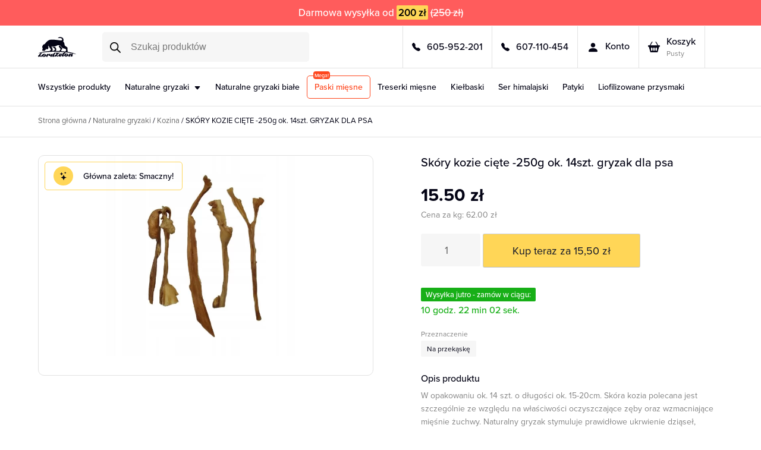

--- FILE ---
content_type: text/html; charset=UTF-8
request_url: https://lordzeton.pl/produkt/skory-kozie-ciete-250g-ok-14szt-gryzak-dla-psa/
body_size: 43951
content:
<!doctype html><html lang="pl-PL"><head>  <script defer src="https://www.googletagmanager.com/gtag/js?id=G-4GXMK3RLVS"></script> <script defer src="[data-uri]"></script> <script defer src="[data-uri]"></script> <script defer id="cookieyes" type="text/javascript" src="https://cdn-cookieyes.com/client_data/5afe016dc74a3a13ecbda482/script.js"></script> <meta charset="UTF-8"><meta name="viewport" content="width=device-width, initial-scale=1"><link rel="stylesheet" href="https://cdn.jsdelivr.net/npm/bootstrap-icons@1.11.1/font/bootstrap-icons.css"><meta name='robots' content='index, follow, max-image-preview:large, max-snippet:-1, max-video-preview:-1' /><title>SKÓRY KOZIE CIĘTE -250g ok. 14szt. GRYZAK DLA PSA - Lord Zeton</title><link rel="canonical" href="https://lordzeton.pl/produkt/skory-kozie-ciete-250g-ok-14szt-gryzak-dla-psa/" /><meta property="og:locale" content="pl_PL" /><meta property="og:type" content="article" /><meta property="og:title" content="SKÓRY KOZIE CIĘTE -250g ok. 14szt. GRYZAK DLA PSA - Lord Zeton" /><meta property="og:description" content="W opakowaniu ok. 14 szt. o długości ok. 15-20cm. Skóra kozia polecana jest szczególnie ze względu na właściwości oczyszczające zęby oraz wzmacniające mięśnie żuchwy. Naturalny gryzak stymuluje prawidłowe ukrwienie dziąseł, zapobiega tworzeniu się płytki bakteryjnej. Produkt niebrudzący i prawie bezwonny. Polecane szczególnie dla psów zostających przez długi czas samemu w domu. Produkt z Polski Skład: skóra kozia." /><meta property="og:url" content="https://lordzeton.pl/produkt/skory-kozie-ciete-250g-ok-14szt-gryzak-dla-psa/" /><meta property="og:site_name" content="Lord Zeton" /><meta property="article:publisher" content="https://www.facebook.com/LordZeton/" /><meta property="article:modified_time" content="2026-01-17T19:24:36+00:00" /><meta property="og:image" content="https://lordzeton.pl/wp-content/uploads/1221.jpg" /><meta property="og:image:width" content="2560" /><meta property="og:image:height" content="2560" /><meta property="og:image:type" content="image/jpeg" /> <script type="application/ld+json" class="yoast-schema-graph">{"@context":"https://schema.org","@graph":[{"@type":"WebPage","@id":"https://lordzeton.pl/produkt/skory-kozie-ciete-250g-ok-14szt-gryzak-dla-psa/","url":"https://lordzeton.pl/produkt/skory-kozie-ciete-250g-ok-14szt-gryzak-dla-psa/","name":"SKÓRY KOZIE CIĘTE -250g ok. 14szt. GRYZAK DLA PSA - Lord Zeton","isPartOf":{"@id":"https://lordzeton.pl/#website"},"primaryImageOfPage":{"@id":"https://lordzeton.pl/produkt/skory-kozie-ciete-250g-ok-14szt-gryzak-dla-psa/#primaryimage"},"image":{"@id":"https://lordzeton.pl/produkt/skory-kozie-ciete-250g-ok-14szt-gryzak-dla-psa/#primaryimage"},"thumbnailUrl":"https://lordzeton.pl/wp-content/uploads/1221.jpg","datePublished":"2024-01-22T20:19:30+00:00","dateModified":"2026-01-17T19:24:36+00:00","breadcrumb":{"@id":"https://lordzeton.pl/produkt/skory-kozie-ciete-250g-ok-14szt-gryzak-dla-psa/#breadcrumb"},"inLanguage":"pl-PL","potentialAction":[{"@type":"ReadAction","target":["https://lordzeton.pl/produkt/skory-kozie-ciete-250g-ok-14szt-gryzak-dla-psa/"]}]},{"@type":"ImageObject","inLanguage":"pl-PL","@id":"https://lordzeton.pl/produkt/skory-kozie-ciete-250g-ok-14szt-gryzak-dla-psa/#primaryimage","url":"https://lordzeton.pl/wp-content/uploads/1221.jpg","contentUrl":"https://lordzeton.pl/wp-content/uploads/1221.jpg","width":2560,"height":2560},{"@type":"BreadcrumbList","@id":"https://lordzeton.pl/produkt/skory-kozie-ciete-250g-ok-14szt-gryzak-dla-psa/#breadcrumb","itemListElement":[{"@type":"ListItem","position":1,"name":"Strona główna","item":"https://lordzeton.pl/"},{"@type":"ListItem","position":2,"name":"Sklep","item":"https://lordzeton.pl/sklep/"},{"@type":"ListItem","position":3,"name":"SKÓRY KOZIE CIĘTE -250g ok. 14szt. GRYZAK DLA PSA"}]},{"@type":"WebSite","@id":"https://lordzeton.pl/#website","url":"https://lordzeton.pl/","name":"Naturalne gryzaki dla psów - Lord Zeton","description":"","publisher":{"@id":"https://lordzeton.pl/#organization"},"alternateName":"lordzeton.pl - naturalne gryzaki dla psów","potentialAction":[{"@type":"SearchAction","target":{"@type":"EntryPoint","urlTemplate":"https://lordzeton.pl/?s={search_term_string}"},"query-input":{"@type":"PropertyValueSpecification","valueRequired":true,"valueName":"search_term_string"}}],"inLanguage":"pl-PL"},{"@type":"Organization","@id":"https://lordzeton.pl/#organization","name":"Naturalne gryzaki dla psów - Lord Zeton","alternateName":"Lord Zeton","url":"https://lordzeton.pl/","logo":{"@type":"ImageObject","inLanguage":"pl-PL","@id":"https://lordzeton.pl/#/schema/logo/image/","url":"https://lordzeton.pl/wp-content/uploads/logo-default.jpg","contentUrl":"https://lordzeton.pl/wp-content/uploads/logo-default.jpg","width":696,"height":696,"caption":"Naturalne gryzaki dla psów - Lord Zeton"},"image":{"@id":"https://lordzeton.pl/#/schema/logo/image/"},"sameAs":["https://www.facebook.com/LordZeton/","https://www.instagram.com/lordzeton_pl/"]}]}</script> <link rel='dns-prefetch' href='//capi-automation.s3.us-east-2.amazonaws.com' /><link rel="alternate" title="oEmbed (JSON)" type="application/json+oembed" href="https://lordzeton.pl/wp-json/oembed/1.0/embed?url=https%3A%2F%2Flordzeton.pl%2Fprodukt%2Fskory-kozie-ciete-250g-ok-14szt-gryzak-dla-psa%2F" /><link rel="alternate" title="oEmbed (XML)" type="text/xml+oembed" href="https://lordzeton.pl/wp-json/oembed/1.0/embed?url=https%3A%2F%2Flordzeton.pl%2Fprodukt%2Fskory-kozie-ciete-250g-ok-14szt-gryzak-dla-psa%2F&#038;format=xml" /><style id='wp-img-auto-sizes-contain-inline-css'>img:is([sizes=auto i],[sizes^="auto," i]){contain-intrinsic-size:3000px 1500px}
/*# sourceURL=wp-img-auto-sizes-contain-inline-css */</style><link rel='stylesheet' id='wp-components-css' href='https://lordzeton.pl/wp-includes/css/dist/components/style.min.css?ver=6.9' media='all' /><link rel='stylesheet' id='woocommerce-dpd-blocks-integration-frontend-css' href='https://lordzeton.pl/wp-content/cache/autoptimize/css/autoptimize_single_e33e21f73a96e91183852725e35caef4.css?ver=1765403299' media='all' /><link rel='stylesheet' id='woocommerce-dpd-blocks-integration-editor-css' href='https://lordzeton.pl/wp-content/cache/autoptimize/css/autoptimize_single_e33e21f73a96e91183852725e35caef4.css?ver=1765403299' media='all' /><style id='classic-theme-styles-inline-css'>/*! This file is auto-generated */
.wp-block-button__link{color:#fff;background-color:#32373c;border-radius:9999px;box-shadow:none;text-decoration:none;padding:calc(.667em + 2px) calc(1.333em + 2px);font-size:1.125em}.wp-block-file__button{background:#32373c;color:#fff;text-decoration:none}
/*# sourceURL=/wp-includes/css/classic-themes.min.css */</style><link rel='stylesheet' id='contact-form-7-css' href='https://lordzeton.pl/wp-content/cache/autoptimize/css/autoptimize_single_64ac31699f5326cb3c76122498b76f66.css?ver=6.1.4' media='all' /><link rel='stylesheet' id='woocommerce-layout-css' href='https://lordzeton.pl/wp-content/cache/autoptimize/css/autoptimize_single_e98f5279cacaef826050eb2595082e77.css?ver=10.4.3' media='all' /><link rel='stylesheet' id='woocommerce-smallscreen-css' href='https://lordzeton.pl/wp-content/cache/autoptimize/css/autoptimize_single_59d266c0ea580aae1113acb3761f7ad5.css?ver=10.4.3' media='only screen and (max-width: 768px)' /><link rel='stylesheet' id='woocommerce-general-css' href='https://lordzeton.pl/wp-content/cache/autoptimize/css/autoptimize_single_0a5cfa15a1c3bce6319a071a84e71e83.css?ver=10.4.3' media='all' /><style id='woocommerce-inline-inline-css'>.woocommerce form .form-row .required { visibility: visible; }
/*# sourceURL=woocommerce-inline-inline-css */</style><link rel='stylesheet' id='dgwt-wcas-style-css' href='https://lordzeton.pl/wp-content/plugins/ajax-search-for-woocommerce/assets/css/style.min.css?ver=1.32.2' media='all' /><link rel='stylesheet' id='bootstrap-css-css' href='https://lordzeton.pl/wp-content/themes/lordzeton/bootstrap/css/bootstrap.min.css?ver=5.3.2' media='all' /><link rel='stylesheet' id='style-css-css' href='https://lordzeton.pl/wp-content/cache/autoptimize/css/autoptimize_single_d0545c4ab2f9c05082be24be5f84f606.css?ver=2.9.1' media='all' /><link rel='stylesheet' id='flexible-shipping-free-shipping-css' href='https://lordzeton.pl/wp-content/cache/autoptimize/css/autoptimize_single_0897f36447762add323908ce82f10a39.css?ver=6.5.3.2' media='all' /><link rel='stylesheet' id='p24_plugin_css-css' href='https://lordzeton.pl/wp-content/cache/autoptimize/css/autoptimize_single_65859a92cf62629ba96d6f525f15d77e.css?ver=6.9' media='all' /> <script src="https://lordzeton.pl/wp-includes/js/jquery/jquery.min.js?ver=3.7.1" id="jquery-core-js"></script> <script defer src="https://lordzeton.pl/wp-includes/js/jquery/jquery-migrate.min.js?ver=3.4.1" id="jquery-migrate-js"></script> <script src="https://lordzeton.pl/wp-content/plugins/woocommerce/assets/js/jquery-blockui/jquery.blockUI.min.js?ver=2.7.0-wc.10.4.3" id="wc-jquery-blockui-js" defer data-wp-strategy="defer"></script> <script defer id="wc-add-to-cart-js-extra" src="[data-uri]"></script> <script src="https://lordzeton.pl/wp-content/plugins/woocommerce/assets/js/frontend/add-to-cart.min.js?ver=10.4.3" id="wc-add-to-cart-js" defer data-wp-strategy="defer"></script> <script src="https://lordzeton.pl/wp-content/plugins/woocommerce/assets/js/flexslider/jquery.flexslider.min.js?ver=2.7.2-wc.10.4.3" id="wc-flexslider-js" defer data-wp-strategy="defer"></script> <script defer id="wc-single-product-js-extra" src="[data-uri]"></script> <script src="https://lordzeton.pl/wp-content/plugins/woocommerce/assets/js/frontend/single-product.min.js?ver=10.4.3" id="wc-single-product-js" defer data-wp-strategy="defer"></script> <script src="https://lordzeton.pl/wp-content/plugins/woocommerce/assets/js/js-cookie/js.cookie.min.js?ver=2.1.4-wc.10.4.3" id="wc-js-cookie-js" defer data-wp-strategy="defer"></script> <script defer id="woocommerce-js-extra" src="[data-uri]"></script> <script src="https://lordzeton.pl/wp-content/plugins/woocommerce/assets/js/frontend/woocommerce.min.js?ver=10.4.3" id="woocommerce-js" defer data-wp-strategy="defer"></script> <script defer id="p24_payment_script-js-extra" src="[data-uri]"></script> <script defer src="https://lordzeton.pl/wp-content/cache/autoptimize/js/autoptimize_single_565a4fa75d8d723ec7917dc65d6f0121.js?ver=2.2.0" id="p24_payment_script-js"></script> <link rel="https://api.w.org/" href="https://lordzeton.pl/wp-json/" /><link rel="alternate" title="JSON" type="application/json" href="https://lordzeton.pl/wp-json/wp/v2/product/3288" /><link rel='shortlink' href='https://lordzeton.pl/?p=3288' /> <style>.dgwt-wcas-ico-magnifier,.dgwt-wcas-ico-magnifier-handler{max-width:20px}.dgwt-wcas-style-pirx .dgwt-wcas-sf-wrapp{background-color:#fff}.dgwt-wcas-search-wrapp .dgwt-wcas-sf-wrapp input[type=search].dgwt-wcas-search-input,.dgwt-wcas-search-wrapp .dgwt-wcas-sf-wrapp input[type=search].dgwt-wcas-search-input:hover,.dgwt-wcas-search-wrapp .dgwt-wcas-sf-wrapp input[type=search].dgwt-wcas-search-input:focus{background-color:#fff;color:#0a0a0a}.dgwt-wcas-sf-wrapp input[type=search].dgwt-wcas-search-input::placeholder{color:#0a0a0a;opacity:.3}.dgwt-wcas-sf-wrapp input[type=search].dgwt-wcas-search-input::-webkit-input-placeholder{color:#0a0a0a;opacity:.3}.dgwt-wcas-sf-wrapp input[type=search].dgwt-wcas-search-input:-moz-placeholder{color:#0a0a0a;opacity:.3}.dgwt-wcas-sf-wrapp input[type=search].dgwt-wcas-search-input::-moz-placeholder{color:#0a0a0a;opacity:.3}.dgwt-wcas-sf-wrapp input[type=search].dgwt-wcas-search-input:-ms-input-placeholder{color:#0a0a0a}.dgwt-wcas-no-submit.dgwt-wcas-search-wrapp .dgwt-wcas-ico-magnifier path,.dgwt-wcas-search-wrapp .dgwt-wcas-close path{fill:#0a0a0a}.dgwt-wcas-loader-circular-path{stroke:#0a0a0a}.dgwt-wcas-preloader{opacity:.6}.dgwt-wcas-search-wrapp .dgwt-wcas-sf-wrapp .dgwt-wcas-search-submit::before{}.dgwt-wcas-search-wrapp .dgwt-wcas-sf-wrapp .dgwt-wcas-search-submit:hover::before,.dgwt-wcas-search-wrapp .dgwt-wcas-sf-wrapp .dgwt-wcas-search-submit:focus::before{}.dgwt-wcas-search-wrapp .dgwt-wcas-sf-wrapp .dgwt-wcas-search-submit,.dgwt-wcas-om-bar .dgwt-wcas-om-return{color:#0a0a0a}.dgwt-wcas-search-wrapp .dgwt-wcas-ico-magnifier,.dgwt-wcas-search-wrapp .dgwt-wcas-sf-wrapp .dgwt-wcas-search-submit svg path,.dgwt-wcas-om-bar .dgwt-wcas-om-return svg path{fill:#0a0a0a}.dgwt-wcas-suggestions-wrapp,.dgwt-wcas-details-wrapp{background-color:#fff}.dgwt-wcas-suggestion-selected{background-color:#f2f2f2}.dgwt-wcas-suggestions-wrapp *,.dgwt-wcas-details-wrapp *,.dgwt-wcas-sd,.dgwt-wcas-suggestion *{color:#0a0a0a}.dgwt-wcas-st strong,.dgwt-wcas-sd strong{color:#0a0202}.dgwt-wcas-suggestions-wrapp,.dgwt-wcas-details-wrapp,.dgwt-wcas-suggestion,.dgwt-wcas-datails-title,.dgwt-wcas-details-more-products{border-color:#fff!important}</style><noscript><style>.woocommerce-product-gallery{ opacity: 1 !important; }</style></noscript> <script defer src="[data-uri]"></script>  <script defer src="[data-uri]"></script> <style>.easypack_show_geowidget {
                                  background:  #FCC905 !important;
                                }</style><link rel="icon" type="image/x-icon" href="/wp-content/themes/lordzeton/img/favicon.ico"><link rel="stylesheet" href="https://use.typekit.net/xty6xar.css"><link rel='stylesheet' id='wc-blocks-style-css' href='https://lordzeton.pl/wp-content/cache/autoptimize/css/autoptimize_single_e2d671c403c7e2bd09b3b298c748d0db.css?ver=wc-10.4.3' media='all' /></head><body class="wp-singular product-template-default single single-product postid-3288 wp-theme-lordzeton theme-lordzeton woocommerce woocommerce-page woocommerce-no-js no-sidebar"><div class="zawartosc" id="nagore"><div class="gora_info">Darmowa wysyłka od <span class="kwota-darmowej-wysylki">200 zł</span> <span class="kwota-starej-ceny-wysylki text-decoration-line-through">(250 zł)</span></div><div class="modal fade no-desktop mobilne mobile-version-menu" id="megaMenuModal" tabindex="-1"><div class="modal-dialog"><div class="modal-content"><div class="modal-body bg-white p-0"><div class="container-fluid big-container"><div class="row sub-row-1"><div class="col-12"><div class="menu-ver-mobile"><ul id="menu-menu-mobilne" class="menu"><li class=" menu-item menu-item-type-post_type menu-item-object-page current_page_parent"><a href="https://lordzeton.pl/sklep/">Wszystkie produkty</a></li><li class=" menu-item menu-item-type-taxonomy menu-item-object-product_cat current-product-ancestor current-menu-parent current-product-parent menu-item-has-children"><a href="https://lordzeton.pl/sklep/naturalne-gryzaki/" class="dropdown-toggle" href="#" role="button" data-bs-toggle="collapse" data-bs-target="#submenu-0" aria-expanded="false">Naturalne gryzaki</a><div class="collapse sub-menu" id="submenu-0"><ul class="list-unstyled"><li class=" menu-item menu-item-type-taxonomy menu-item-object-product_cat"><a href="https://lordzeton.pl/sklep/naturalne-gryzaki/baranina/">Baranina</a></li><li class=" menu-item menu-item-type-taxonomy menu-item-object-product_cat"><a href="https://lordzeton.pl/sklep/naturalne-gryzaki/drob/">Drób</a></li><li class=" menu-item menu-item-type-taxonomy menu-item-object-product_cat"><a href="https://lordzeton.pl/sklep/naturalne-gryzaki/dziczyzna/">Dziczyzna</a></li><li class=" menu-item menu-item-type-taxonomy menu-item-object-product_cat"><a href="https://lordzeton.pl/sklep/naturalne-gryzaki/konina/">Konina</a></li><li class=" menu-item menu-item-type-taxonomy menu-item-object-product_cat current-product-ancestor current-menu-parent current-product-parent"><a href="https://lordzeton.pl/sklep/naturalne-gryzaki/kozina/">Kozina</a></li><li class=" menu-item menu-item-type-taxonomy menu-item-object-product_cat"><a href="https://lordzeton.pl/sklep/naturalne-gryzaki/krolik/">Królik</a></li><li class=" menu-item menu-item-type-taxonomy menu-item-object-product_cat"><a href="https://lordzeton.pl/sklep/naturalne-gryzaki/poroze-jelenia/">Poroże jelenia</a></li><li class=" menu-item menu-item-type-taxonomy menu-item-object-product_cat"><a href="https://lordzeton.pl/sklep/naturalne-gryzaki/ryba/">Ryba</a></li><li class=" menu-item menu-item-type-taxonomy menu-item-object-product_cat"><a href="https://lordzeton.pl/sklep/naturalne-gryzaki/wielblad/">Wielbłąd</a></li><li class=" menu-item menu-item-type-taxonomy menu-item-object-product_cat"><a href="https://lordzeton.pl/sklep/naturalne-gryzaki/wieprzowe/">Wieprzowe</a></li><li class=" menu-item menu-item-type-taxonomy menu-item-object-product_cat"><a href="https://lordzeton.pl/sklep/naturalne-gryzaki/wolowina/">Wołowina</a></li><li class=" menu-item menu-item-type-taxonomy menu-item-object-product_cat"><a href="https://lordzeton.pl/sklep/naturalne-gryzaki/cielecina/">Cielęcina</a></li><li class=" menu-item menu-item-type-taxonomy menu-item-object-product_cat"><a href="https://lordzeton.pl/sklep/ser-himalajski/">Ser himalajski</a></li><li class=" menu-item menu-item-type-taxonomy menu-item-object-product_cat"><a href="https://lordzeton.pl/sklep/patyki-kawowe/">Patyki</a></li></ul></div></li><li class=" menu-item menu-item-type-taxonomy menu-item-object-product_cat"><a href="https://lordzeton.pl/sklep/naturalne-gryzaki-biale/">Naturalne gryzaki białe</a></li><li class=" menu-item menu-item-type-taxonomy menu-item-object-product_cat"><a href="https://lordzeton.pl/sklep/paski-miesne/">Paski mięsne</a></li><li class=" menu-item menu-item-type-taxonomy menu-item-object-product_cat"><a href="https://lordzeton.pl/sklep/treserki-miesne/">Treserki mięsne</a></li></ul></div></div></div><div class="row mobilne-row-2"><div class="col-6 text-center mobilne-zadzwon"><div> <a class="nag nag3 czarny" href="tel:605-952-201"><i class="bi bi-telephone-fill"></i>605-952-201</a></div></div><div class="col-6 text-center mobilne-zadzwon"><div> <a class="nag nag3 czarny" href="tel:607-110-454 "><i class="bi bi-telephone-fill"></i>607-110-454 </a></div></div><div class="col-12 text-center mobilne-zaloguj"><div> <a class="nag nag3 czarny" href="https://lordzeton.pl/moje-konto/"><i class="bi bi-person-fill"></i>Logowanie</a></div></div></div><div class="row mobilne-row-3"><div class="col-12 zapisz-sie-img mb-3"> <a href="/zapisz"> <noscript><img src="/wp-content/themes/lordzeton/img/zapisz-sie-mobile.webp" alt="Zapisz się do naszego newslettera" class="no-desktop"></noscript><img src='data:image/svg+xml,%3Csvg%20xmlns=%22http://www.w3.org/2000/svg%22%20viewBox=%220%200%20210%20140%22%3E%3C/svg%3E' data-src="/wp-content/themes/lordzeton/img/zapisz-sie-mobile.webp" alt="Zapisz się do naszego newslettera" class="lazyload no-desktop"> </a></div></div><div class="row mobilne-socials"><div class="col-12"><div class="socials-mobi"> <span>Odwiedź nas: </span><ul><li><a target="_blank" href="https://www.instagram.com/lordzeton_pl/"><i class="bi bi-instagram"></i></a></li><li><a target="_blank" href="https://www.facebook.com/LordZeton/"><i class="bi bi-facebook"></i></a></li></ul></div></div></div></div></div></div></div></div><header class="menu-top"><div class="container-fluid big-container"><div class="row d-flex align-items-stretch"><div class="col-3 col-lg-1 top-logo my-auto"> <a href="/"> <svg xmlns="http://www.w3.org/2000/svg" width="100" height="52.813" viewBox="0 0 100 52.813"><g id="logo-lordzeton" transform="translate(-848.366 -248.482)"><path id="Path_2" data-name="Path 2" d="M141.383,72.632c-.523-.079-1.048-.148-1.569-.239-.842-.147-1.681-.312-2.523-.463-.906-.163-1.811-.333-2.721-.474-.787-.122-1.581-.2-2.37-.31-.852-.12-1.7-.269-2.552-.383-.728-.1-1.46-.155-2.189-.243-.541-.065-1.08-.147-1.618-.23a.871.871,0,0,0-.824.294c-.31.342-.609.694-.913,1.042l-.293.235.3-.043h1.563a2.423,2.423,0,0,1-2.414,1.733,1.052,1.052,0,0,0-1.1.589c-.427.741-.877,1.47-1.263,2.231a5.849,5.849,0,0,0-.536,1.477c-.148.747.333,1.159,1.257,1.024a2.334,2.334,0,0,0,.324-.095c.037-.47.043-.96.12-1.438a3.764,3.764,0,0,1,1.527-2.262,6.719,6.719,0,0,1,3.321-1.4,12.126,12.126,0,0,1,2.244.049,4.369,4.369,0,0,1,2.678,1.1,2.815,2.815,0,0,1,1.02,1.717c.3,1.8-.646,2.98-2.022,3.9a6.849,6.849,0,0,1-3.212,1.117,7.112,7.112,0,0,1-2.848-.167,4.293,4.293,0,0,1-2.478-1.923c-.05-.083-.084-.176-.157-.33a7.252,7.252,0,0,0-.514.548,4.635,4.635,0,0,1-4.363,1.855,1.837,1.837,0,0,1-1.3-1.356,4.041,4.041,0,0,1,.392-2.732c.633-1.307,1.351-2.573,2.054-3.9h-1.093l-.024-.106a6.24,6.24,0,0,1,1.037-1.073,6.95,6.95,0,0,1,1.43-.525,1.721,1.721,0,0,0,.535-.237,5.729,5.729,0,0,1,3.036-1.328,1,1,0,0,0,.455-.185c-.29-.042-.579-.1-.87-.122-.677-.06-1.357-.1-2.033-.162-1-.1-2-.215-3.007-.315-.383-.038-.77-.038-1.153-.076-.632-.064-1.262-.151-1.894-.213-.131-.013-.271.067-.4.055-.672-.061-1.342-.144-2.013-.206-.131-.012-.268.055-.4.051a16.5,16.5,0,0,1-2.129-.1,13.66,13.66,0,0,0-1.655-.053c-1.707-.066-3.414-.108-5.121-.162-.776-.024-1.551-.063-2.327-.075-1.613-.026-3.226-.053-4.839-.053-1.678,0-3.357.027-5.035.053-.854.013-1.708.043-2.562.078-1.147.046-2.295.095-3.442.158-.613.034-1.225.108-1.838.151-.539.037-1.08.046-1.62.083-.626.043-1.25.107-1.876.152-.487.035-.976.042-1.462.083-1.107.1-2.212.207-3.318.309-.6.055-1.2.095-1.8.16-.848.093-1.694.209-2.542.306-.749.086-1.5.147-2.247.241-.882.111-1.76.249-2.641.369-.656.089-1.313.165-1.969.255q-.793.108-1.583.236c-.762.124-1.524.25-2.283.39-1.093.2-2.183.422-3.277.619-.878.159-1.761.295-2.676.384.294-.152.579-.325.883-.452.7-.29,1.4-.579,2.113-.829.769-.27,1.548-.514,2.333-.736,1.3-.369,2.612-.731,3.928-1.06,1.1-.275,2.208-.511,3.318-.738.992-.2,1.988-.387,2.988-.543,1.155-.18,2.316-.319,3.474-.478.717-.1,1.432-.211,2.149-.3s1.443-.17,2.166-.243q1.642-.165,3.286-.312c.449-.04.9-.058,1.349-.081.58-.029,1.161-.041,1.74-.089a.412.412,0,0,0,.307-.229c.142-.824.733-1.184,1.421-1.495a5.261,5.261,0,0,0,1.34-.794,1.766,1.766,0,0,0,.326-1.953,5.428,5.428,0,0,0-1.29-2.058,17.635,17.635,0,0,1-3.856-6.1c-.3-.984-.453-2.015-.66-3.027-.082-.4-.131-.812-.195-1.218l-.118,0c0,.371-.02.743.006,1.113s.1.76.146,1.141a10.8,10.8,0,0,0,.174,1.4c.09.348-.124.425-.318.474-.367.092-.751.114-1.126.175-.143.024-.282.075-.482.131.215.331.4.614.58.894a4.444,4.444,0,0,1,.614,3.755.248.248,0,0,1-.027.073A8.989,8.989,0,0,1,78.945,61.3a2.534,2.534,0,0,1-3.249.43c-.356-.229-.4-.636-.483-1.015-.143-.643-.3-1.282-.462-1.922-.009-.038-.046-.068-.158-.078.041.314.1.626.121.942a9.706,9.706,0,0,1,.07,1.409,2.539,2.539,0,0,1-.872,1.433c-.768.87-1.579,1.7-2.372,2.55l-.233.159a2.8,2.8,0,0,1-.42.526,3.56,3.56,0,0,1-2.448.8c-.062,0-.159,0-.179-.039-.129-.236-.4-.211-.58-.338a2.417,2.417,0,0,0-2.159-.253,1.035,1.035,0,0,1-1.239-1.275c.293-1.312.568-2.631.944-3.92a3.976,3.976,0,0,0-.022-1.524l-.057-.075a6.059,6.059,0,0,1-.8-3.669,9.408,9.408,0,0,1,1.171-3.381A7.1,7.1,0,0,1,68.8,48.844c.643-.3,1.335-.5,1.995-.766a1.252,1.252,0,0,0,.5-.376c.925-1.216,1.774-2.495,2.764-3.653a35.019,35.019,0,0,1,2.85-2.833c.733-.681,1.51-1.319,2.3-1.929a13.637,13.637,0,0,1,4.546-2.228,15.81,15.81,0,0,1,4.238-.7c.776-.011,1.552-.083,2.327-.068,1.188.023,2.376.091,3.563.152.8.041,1.594.088,2.389.157,1.048.09,2.093.208,3.14.307.893.084,1.789.144,2.68.241.758.082,1.512.207,2.268.3.671.086,1.345.151,2.016.241.906.121,1.808.274,2.715.383,1.029.124,2.06.23,3.093.313.7.056,1.4.046,2.093.088a1.984,1.984,0,0,0,1.191-.315l.091-.056a2.137,2.137,0,0,0,.875-1.744l.062-.084a3.9,3.9,0,0,0-1.422-3.04c-.367-.266-.77-.48-1.157-.718l-.076-.066-.16-.023-.085-.051c-.514-.09-1.027-.186-1.543-.269-.211-.034-.426-.041-.639-.061l-.082-.063c-.655-.027-1.311-.073-1.966-.076a13.155,13.155,0,0,0-4.021.488,5.4,5.4,0,0,1,1.6-1.746l.086-.053a6.861,6.861,0,0,1,2.551-.964,9.745,9.745,0,0,1,1.051-.145,16.577,16.577,0,0,1,2.519.088,10.162,10.162,0,0,1,4.011,1.533,6.479,6.479,0,0,1,2.915,4.66,13.3,13.3,0,0,1,.148,2.888,3.119,3.119,0,0,1-.945,2.37c-.062.052-.128.1-.2.159a11.717,11.717,0,0,1,2.265,2.716,8.256,8.256,0,0,1,1.019,2.617c.267,1.431.513,2.866.788,4.295a3.606,3.606,0,0,0,.979,1.727,19.749,19.749,0,0,0,3.97,3.113c.747.484,1.48.99,2.2,1.512a.642.642,0,0,1,.19.461c.013,1.629.028,3.258,0,4.886a12.926,12.926,0,0,0,.59,3.441,4.424,4.424,0,0,1,.015,1.891c-.055.322-.125.641-.2,1.019.245.055.506.124.77.169,1.374.236,2.751.455,4.123.7,1.257.224,2.52.433,3.763.72,1.811.418,3.621.85,5.405,1.368,1.612.468,3.209,1,4.773,1.611a14.533,14.533,0,0,1,3.5,1.846l-.133.075c-.46-.107-.923-.206-1.381-.322-.689-.173-1.375-.358-2.062-.538l-.078-.065c-.65-.143-1.3-.288-1.951-.429q-2.275-.491-4.55-.978c-.543-.116-1.089-.219-1.633-.328l-.076-.064M120.343,59.8l-.078-.065a12.216,12.216,0,0,1-1.767-.709,3.356,3.356,0,0,1-1.35-.975c-.14-.22-.487-.3-.726-.467a7.288,7.288,0,0,1-1.7-1.841,15.512,15.512,0,0,0-2.593-2.994,7.452,7.452,0,0,0-4.712-1.763,6.435,6.435,0,0,0-2.268.223,19.916,19.916,0,0,0-3.068,1.266,23.394,23.394,0,0,1-2.963,1.37,25.2,25.2,0,0,1-3.085.873,11.862,11.862,0,0,1-2.224.314c-1.327.05-2.658.021-3.987.007a3.141,3.141,0,0,1-.665-.165,5.1,5.1,0,0,0,1.476-2.122c-.081.019-.115.016-.128.031-.523.6-1.05,1.194-1.563,1.8a1.065,1.065,0,0,0-.2,1.106,26.314,26.314,0,0,0,2.268,4.389,3.351,3.351,0,0,1,.581,2.3,26.782,26.782,0,0,1-.91,4.02h4.091c0-.1,0-.142,0-.181a1.584,1.584,0,0,1,1.288-1.653,1.232,1.232,0,0,0,1.159-.835,3.193,3.193,0,0,0,.181-1.339A5.506,5.506,0,0,0,96.7,60.5a7.056,7.056,0,0,0-4.056-3.323c-.776-.211-1.548-.437-2.323-.647a.448.448,0,0,1-.389-.5c.526.037,1.028.112,1.528.1,1.2-.028,2.4-.055,3.6-.163a12.4,12.4,0,0,0,2.306-.45.591.591,0,0,1,.76.279q.5.732.961,1.485c.445.716.9,1.428,1.31,2.162a2.416,2.416,0,0,1,.56,1.419c-.08.924-.1,1.853-.17,2.778-.048.6-.148,1.188-.229,1.781-.046.335-.1.669-.156,1,.7.038,1.387.082,2.071.111.776.033,1.552.07,2.329.076,1.441.012,2.881,0,4.279,0,.273-.385.541-.81.86-1.193a6.2,6.2,0,0,1,.654-.518,8.662,8.662,0,0,0,1.753-2.645,1.114,1.114,0,0,0,.049-.659,5.367,5.367,0,0,0-1.426-2.419,19.848,19.848,0,0,1-2.041-2.594,7.621,7.621,0,0,1-1.089-4.161c0-.119.126-.325.21-.334a2.236,2.236,0,0,1,.8.043,7.245,7.245,0,0,1,2.787,1.556,14.035,14.035,0,0,1,2.4,2.49,18.977,18.977,0,0,0,1.581,1.8c.361.386.769.729,1.145,1.1a.341.341,0,0,1,.056.244,10.767,10.767,0,0,1-.166,1.481,3.019,3.019,0,0,1-1.091,1.883,4.348,4.348,0,0,0-.817.883c-.763.991-.523,2.191-.648,3.313-.006.055.144.178.229.185,1.062.09,2.126.162,3.189.243.626.048,1.252.1,1.877.159.965.1,1.93.205,2.895.309l1.715.185,1.6.171a1.339,1.339,0,0,1,.437-1.419,3.25,3.25,0,0,0,.633-.971,3.917,3.917,0,0,0,.162-2.4,2.792,2.792,0,0,0-2-2.511c-1.487-.385-2.994-.7-4.493-1.039m9.4,15.584c-.086-.433-.349-.6-.692-.4a1.787,1.787,0,0,0-.514.385c-.784.959-1.573,1.916-2.313,2.909a8.855,8.855,0,0,0-.815,1.473.692.692,0,0,0,.048.5c.018.042.291.03.408-.032a2.4,2.4,0,0,0,.705-.484c.822-.949,1.643-1.9,2.407-2.9a9.461,9.461,0,0,0,.768-1.447m-5.192-5.245c-.01-.02-.014-.049-.03-.057s-.039.008-.06.013c.01.02.016.046.032.057s.037-.008.058-.013" transform="translate(795.119 219)" fill="#040415"/><path id="Path_3" data-name="Path 3" d="M186.365,309.6l-.033-.071.033-.175-.177.023a1.486,1.486,0,0,1-.071-1.774c.336-.731.734-1.433,1.106-2.148l.065-.065c.3-.579.61-1.155.893-1.742.034-.071-.07-.209-.11-.316q0-.114,0-.227a5.931,5.931,0,0,1,2.719-.85,4.665,4.665,0,0,1,1.135-.013c.664.114.753.265.764.937,0,.074.01.149.016.234.617-.346,1.2-.7,1.813-1.01a3.043,3.043,0,0,1,2.114-.408c.372.087.6.277.589.656a4.823,4.823,0,0,1-.079.791,2.126,2.126,0,0,1-.229.461l-.08,1.022a1.024,1.024,0,0,0,1.311-.361,5.364,5.364,0,0,1,3.575-2.32,4.62,4.62,0,0,1,3.191.555l.909-1.255.161-.24.623-.787c.347.1.2-.173.237-.308l.545-.552.157-.078.393-.307a2.542,2.542,0,0,0,.293.008.928.928,0,0,0,.015-.16c.3-.235.673-.172.99-.266a9.07,9.07,0,0,1,1.994-.115,1.157,1.157,0,0,1,.383.112,1.738,1.738,0,0,1-.16.4,6.437,6.437,0,0,1-.454.519c-.2-.093-.223-.066-.237.232-.5.666-1.012,1.325-1.5,2a17.916,17.916,0,0,0-2.12,3.722,2.16,2.16,0,0,0-.123,1.054.608.608,0,0,0,.585.555c.231.024.467,0,.729,0,.058-.2.119-.39.168-.582a2.3,2.3,0,0,1,2.166-1.6.9.9,0,0,0,.944-.467,5.363,5.363,0,0,1,.871-.916,10.375,10.375,0,0,1,.687-.82c.9-.8,1.834-1.571,2.731-2.334a.386.386,0,0,0-.18,0,4.622,4.622,0,0,0-2.426,1.566,3.089,3.089,0,0,0-.262.5c-.092.215-.172.307-.36.069s-.409-.407-.578-.637a1.9,1.9,0,0,1-.216-2.011,2.55,2.55,0,0,1,.81-.828c.9-.686,1.9-.324,2.887-.248a15,15,0,0,0,4.076.058,19.4,19.4,0,0,1,3.107-.215,32.479,32.479,0,0,0-8.733,7.637,2.473,2.473,0,0,0,.673.271,4.3,4.3,0,0,0,3.272-.827c.15-.132.248-.32.391-.461a.244.244,0,0,1,.221.013,2.516,2.516,0,0,1,.226.679,2.916,2.916,0,0,1-1.026,2.915,1.352,1.352,0,0,1-.66.248,3.135,3.135,0,0,1-2.88-.767,9.394,9.394,0,0,0-.83-.748c-.545.417-1.029.84-1.565,1.184a2.776,2.776,0,0,1-2.355.247c-.548-.163-.84-.679-1.093-1.365a12.87,12.87,0,0,1-.955,1.072,3.631,3.631,0,0,1-2.319,1.017,5.7,5.7,0,0,1-1.417-.089,1.578,1.578,0,0,1-1.078-1.488,4,4,0,0,0-.08-.849l-.459.6a4.936,4.936,0,0,1-2.253,1.753,2.483,2.483,0,0,1-2.5-.5,2.15,2.15,0,0,1-.377-2.107c.1-.345.182-.694.282-1.078l-1.263.877-.252.005.022.146a3.194,3.194,0,0,1-2.183.4c-.5-.107-1.144-.776-.882-1.36.237-.528.44-1.07.646-1.611a2.4,2.4,0,0,0,.081-.438c-.418-.156-.66.128-.946.269-.239-.022-.343.088-.316.324-.647,1.072-1.3,2.139-1.939,3.217a1.338,1.338,0,0,0,.109,1.821c-1.356.139-2.646.446-3.886-.219l-.062-.063m15.978-5.18c-.272-.1-.263.09-.27.262-.288.532-.578,1.064-.863,1.6a.554.554,0,0,0,.146.754c.267.209.43-.084.63-.185.314.177.359,0,.339-.259l.018-.021c.366.063.349-.186.346-.424l1.659-2.409.2-.057-.024-.075-.191.058a2.314,2.314,0,0,0-1.7.469c-.174.006-.36,0-.264.27Zm14.234-4.056-.018-.053-.128.024.027.088.119-.059m-19.249,5.774-.01.027.041,0a.072.072,0,0,0-.007-.028s-.016,0-.024,0" transform="translate(683.36 -8.823)" fill="#040415"/><path id="Path_4" data-name="Path 4" d="M60.683,312.432c-.064.226-.1.4-.162.559a2.32,2.32,0,0,1-1.533,1.6,2.515,2.515,0,0,1-2.34-.481c-.366-.307-.74-.609-1.077-.946-.237-.236-.348-.12-.521.065a7.62,7.62,0,0,1-1.136,1.1,2.192,2.192,0,0,1-1.072.317,2.31,2.31,0,0,1-1.459-.163,1.953,1.953,0,0,1-.958-2.152A2.82,2.82,0,0,1,51.49,310.7a4,4,0,0,1,.865-.34.806.806,0,0,0,.381-.245c.349-.585.66-1.192,1-1.782a9.082,9.082,0,0,1,2.811-3.41,4.17,4.17,0,0,1,2.158-.654c.75-.016,1.5,0,2.373,0-2.663,1.864-3.685,4.7-4.986,7.361.935.718,3.053.3,4.242-1.433l.229.209a8.188,8.188,0,0,1,.492-.983,6.225,6.225,0,0,1,2.85-2.187,7.189,7.189,0,0,1,3.516-.451,4.985,4.985,0,0,1,3.063,1.26,3.007,3.007,0,0,1,.6,3.767,5.822,5.822,0,0,1-3.284,2.554,7.211,7.211,0,0,1-3.571.344,4.2,4.2,0,0,1-3.324-2.079c-.033-.061-.11-.1-.221-.193m3.2.559c.01.436.189.568.463.411a3.95,3.95,0,0,0,.9-.626,15.337,15.337,0,0,0,2.847-3.807,1.015,1.015,0,0,0,.132-.608c-.048-.34-.57-.4-.876-.089a11.853,11.853,0,0,0-1.047,1.144c-.738.969-1.451,1.956-2.154,2.951a2.725,2.725,0,0,0-.265.625" transform="translate(798 -13.49)" fill="#040415"/><path id="Path_5" data-name="Path 5" d="M569.429,316.649a4.465,4.465,0,0,1,.57-.337,9.423,9.423,0,0,1,2.894-.756,2.954,2.954,0,0,1,.948.116c.517.136.67.542.641,1.092.415-.25.8-.463,1.161-.7a3.915,3.915,0,0,1,2.682-.655c.827.1,1.095.84.986,1.626a5.49,5.49,0,0,1-.976,2.285.77.77,0,0,0-.175.33,2.048,2.048,0,0,0,.054.9c.184.393.609.248.941.2a5.282,5.282,0,0,0,.795-.234,4.96,4.96,0,0,1-1.517,1.873,4.326,4.326,0,0,1-3.4,1.048,1.808,1.808,0,0,1-1.677-2.153,5.929,5.929,0,0,1,1.261-2.558c.2-.313.354-.657.545-1.018a.735.735,0,0,0-.858.249,12.581,12.581,0,0,0-1.327,1.657,24.155,24.155,0,0,0-1.233,2.5,1.1,1.1,0,0,0,.307,1.311c-.352.048-.638.106-.927.122a6.68,6.68,0,0,1-2.489-.108,1.4,1.4,0,0,1-.991-1.867,10.08,10.08,0,0,1,1.439-2.947,15.243,15.243,0,0,0,.725-1.35c.208-.44.188-.449-.307-.514l-.07-.116" transform="translate(360.382 -22.897)" fill="#040415"/><path id="Path_6" data-name="Path 6" d="M406.542,321.928a2.4,2.4,0,0,0,.695.305,3.927,3.927,0,0,0,2.908-.771,3.642,3.642,0,0,1,.443-.261l.111.085a9.937,9.937,0,0,1-.693,1.228,5.433,5.433,0,0,1-3.407,2.132,3.909,3.909,0,0,1-3.3-.605,2.841,2.841,0,0,1-1.105-1.832,4.3,4.3,0,0,1,1.028-3.286,4.773,4.773,0,0,1,1.745-1.434,13.329,13.329,0,0,1,1.483-.486,5.743,5.743,0,0,1,2.222-.136,3.066,3.066,0,0,1,1.965.63,1.5,1.5,0,0,1,.524,1.9,2.939,2.939,0,0,1-1.247,1.376,7.766,7.766,0,0,1-3.32,1.03l-.048.121m-.434-1.049.092.084c.33-.259.649-.533.992-.772A4.046,4.046,0,0,0,408.6,318.6c.05-.106.073-.309.013-.362a.486.486,0,0,0-.4-.087,3.107,3.107,0,0,0-1.553,1.353,2.449,2.449,0,0,0-.554,1.374" transform="translate(500.36 -24.124)" fill="#040415"/><path id="Path_7" data-name="Path 7" d="M329.612,301.218a.91.91,0,0,1-.015.16,2.5,2.5,0,0,1-.293-.008l.308-.152" transform="translate(561.988 -10.918)" fill="#040415"/><path id="Path_8" data-name="Path 8" d="M320.884,308.3c-.037.135.109.411-.237.308l.237-.308" transform="translate(569.313 -16.906)" fill="#040415"/><path id="Path_9" data-name="Path 9" d="M226.681,336.624c-.027-.237.077-.346.316-.324l-.316.324" transform="translate(648.822 -40.599)" fill="#040415"/><path id="Path_10" data-name="Path 10" d="M347.66,305.392c.014-.3.041-.324.237-.232l-.237.232" transform="translate(546.457 -14.214)" fill="#040415"/><path id="Path_11" data-name="Path 11" d="M249.98,353.263l-.022-.146.252-.005-.23.151" transform="translate(629.124 -54.826)" fill="#040415"/><path id="Path_12" data-name="Path 12" d="M167.716,260.744l.233-.159-.233.159" transform="translate(698.709 23.462)" fill="#040415"/><path id="Path_13" data-name="Path 13" d="M198.82,327.112q0,.114,0,.227l-.231-.011-.027-.083.256-.134" transform="translate(672.609 -32.827)" fill="#040415"/><path id="Path_14" data-name="Path 14" d="M188.009,367.739l.176-.023-.033.175-.144-.152" transform="translate(681.539 -67.183)" fill="#040415"/><path id="Path_15" data-name="Path 15" d="M509.207,303.521l-.3.043.293-.235c0,.064.007.128.01.192" transform="translate(410.027 -12.704)" fill="#040415"/><path id="Path_16" data-name="Path 16" d="M315.713,315.407l-.161.241.161-.241" transform="translate(573.624 -22.924)" fill="#040415"/><path id="Path_17" data-name="Path 17" d="M325.886,304.2l-.157.078.157-.078" transform="translate(565.013 -13.44)" fill="#040415"/><path id="Path_18" data-name="Path 18" d="M699.315,327.153l.133-.075-.133.075" transform="translate(248.919 -32.799)" fill="#040415"/><path id="Path_19" data-name="Path 19" d="M676.436,321.563l.078.065-.078-.065" transform="translate(268.277 -28.132)" fill="#040415"/><path id="Path_20" data-name="Path 20" d="M194.8,341.964l-.065.065Z" transform="translate(675.851 -45.394)" fill="#040415"/><path id="Path_21" data-name="Path 21" d="M623.086,309.875l.076.064-.076-.064" transform="translate(313.417 -18.243)" fill="#040415"/><path id="Path_22" data-name="Path 22" d="M127.7,222l.057.075L127.7,222" transform="translate(732.568 56.106)" fill="#040415"/><path id="Path_23" data-name="Path 23" d="M454.853,85.493l-.091.056.091-.056" transform="translate(455.837 171.609)" fill="#040415"/><path id="Path_24" data-name="Path 24" d="M461.1,73.614l-.062.084.063-.084" transform="translate(450.524 181.66)" fill="#040415"/><path id="Path_25" data-name="Path 25" d="M444.2,48.764l.076.066-.076-.066" transform="translate(464.778 202.685)" fill="#040415"/><path id="Path_26" data-name="Path 26" d="M442.6,48.283l.085.051-.085-.051" transform="translate(466.128 203.092)" fill="#040415"/><path id="Path_27" data-name="Path 27" d="M427.885,45.732l.083.063-.083-.063" transform="translate(478.578 205.251)" fill="#040415"/><path id="Path_28" data-name="Path 28" d="M399.487,36.721l-.086.053.086-.053" transform="translate(502.679 212.875)" fill="#040415"/><path id="Path_29" data-name="Path 29" d="M189.158,369.32l.061.063-.061-.063" transform="translate(680.567 -68.54)" fill="#040415"/><path id="Path_32" data-name="Path 32" d="M513.19,293.342c-.021.006-.046.02-.058.013s-.022-.037-.032-.057c.021-.005.046-.021.06-.013s.02.037.03.057" transform="translate(406.476 -4.204)" fill="#040415"/><path id="Path_33" data-name="Path 33" d="M485.936,226.123l-.078-.065.078.065" transform="translate(429.527 52.675)" fill="#040415"/><path id="Path_35" data-name="Path 35" d="M292.99,347.292l.346-.424c0,.238.02.487-.346.424" transform="translate(592.714 -49.543)" fill="#040415"/><path id="Path_36" data-name="Path 36" d="M290.666,350.019l.339-.259c.019.26-.026.436-.339.259" transform="translate(594.68 -51.99)" fill="#040415"/><path id="Path_37" data-name="Path 37" d="M293.226,333.773l-.264.27c-.1-.27.09-.264.264-.27" transform="translate(592.76 -38.463)" fill="#040415"/><path id="Path_38" data-name="Path 38" d="M291.5,335.508l-.27.262c.007-.172,0-.362.27-.262" transform="translate(594.202 -39.908)" fill="#040415"/><path id="Path_39" data-name="Path 39" d="M384.671,309.008l-.119.059-.027-.088.129-.024.018.053" transform="translate(515.265 -17.465)" fill="#040415"/><path id="Path_40" data-name="Path 40" d="M305.915,330.484c-.008-.025-.014-.05-.02-.075l.191-.058.024.075-.2.058" transform="translate(581.795 -35.569)" fill="#040415"/><path id="Path_41" data-name="Path 41" d="M260.334,346.82c.008,0,.02,0,.024,0a.072.072,0,0,1,.007.028l-.041,0Z" transform="translate(620.353 -49.502)" fill="#040415"/></g></svg> </a></div><div class="d-none d-lg-block col-4 top-szukaj my-auto"><div  class="dgwt-wcas-search-wrapp dgwt-wcas-is-detail-box dgwt-wcas-has-submit woocommerce dgwt-wcas-style-pirx js-dgwt-wcas-layout-classic dgwt-wcas-layout-classic js-dgwt-wcas-mobile-overlay-disabled dgwt-wcas-search-darkoverl-mounted js-dgwt-wcas-search-darkoverl-mounted"><form class="dgwt-wcas-search-form" role="search" action="https://lordzeton.pl/" method="get"><div class="dgwt-wcas-sf-wrapp"> <label class="screen-reader-text"
 for="dgwt-wcas-search-input-1"> Wyszukiwarka produktów </label> <input
 id="dgwt-wcas-search-input-1"
 type="search"
 class="dgwt-wcas-search-input"
 name="s"
 value=""
 placeholder="Szukaj produktów"
 autocomplete="off"
 /><div class="dgwt-wcas-preloader"></div><div class="dgwt-wcas-voice-search"></div> <button type="submit"
 aria-label="Szukaj"
 class="dgwt-wcas-search-submit"> <svg
 class="dgwt-wcas-ico-magnifier" xmlns="http://www.w3.org/2000/svg" width="18" height="18" viewBox="0 0 18 18"> <path  d=" M 16.722523,17.901412 C 16.572585,17.825208 15.36088,16.670476 14.029846,15.33534 L 11.609782,12.907819 11.01926,13.29667 C 8.7613237,14.783493 5.6172703,14.768302 3.332423,13.259528 -0.07366363,11.010358 -1.0146502,6.5989684 1.1898146,3.2148776
 1.5505179,2.6611594 2.4056498,1.7447266 2.9644271,1.3130497 3.4423015,0.94387379 4.3921825,0.48568469 5.1732652,0.2475835 5.886299,0.03022609 6.1341883,0 7.2037391,0 8.2732897,0 8.521179,0.03022609 9.234213,0.2475835 c 0.781083,0.23810119 1.730962,0.69629029 2.208837,1.0654662
 0.532501,0.4113763 1.39922,1.3400096 1.760153,1.8858877 1.520655,2.2998531 1.599025,5.3023778 0.199549,7.6451086 -0.208076,0.348322 -0.393306,0.668209 -0.411622,0.710863 -0.01831,0.04265 1.065556,1.18264 2.408603,2.533307 1.343046,1.350666 2.486621,2.574792 2.541278,2.720279 0.282475,0.7519
 -0.503089,1.456506 -1.218488,1.092917 z M 8.4027892,12.475062 C 9.434946,12.25579 10.131043,11.855461 10.99416,10.984753 11.554519,10.419467 11.842507,10.042366 12.062078,9.5863882 12.794223,8.0659672 12.793657,6.2652398 12.060578,4.756293 11.680383,3.9737304 10.453587,2.7178427
 9.730569,2.3710306 8.6921295,1.8729196 8.3992147,1.807606 7.2037567,1.807606 6.0082984,1.807606 5.7153841,1.87292 4.6769446,2.3710306 3.9539263,2.7178427 2.7271301,3.9737304 2.3469352,4.756293 1.6138384,6.2652398 1.6132726,8.0659672 2.3454252,9.5863882 c 0.4167354,0.8654208 1.5978784,2.0575608
 2.4443766,2.4671358 1.0971012,0.530827 2.3890403,0.681561 3.6130134,0.421538 z
 "/> </svg> </button> <input type="hidden" name="post_type" value="product"/> <input type="hidden" name="dgwt_wcas" value="1"/></div></form></div></div><div class="col-9 col-lg-7 text-end top-prawa d-flex align-items-center justify-content-end"><div class="nav-prawa-item top-telefon no-mobile"><a class="nag nag3 czarny" href="tel:605-952-201"><i class="bi bi-telephone-fill"></i>605-952-201</a></div><div class="nav-prawa-item top-telefon no-mobile"><a class="nag nag3 czarny" href="tel:607-110-454 "><i class="bi bi-telephone-fill"></i>607-110-454 </a></div><div class="nav-prawa-item top-klient"><a class="nag nag3 czarny" href="https://lordzeton.pl/moje-konto/"><i class="bi bi-person-fill"></i>Konto</a></div><div class="nav-prawa-item top-koszyk"> <a class="nag nag3 czarny" href="https://lordzeton.pl/koszyk/"> <i class="bi bi-basket2-fill mini-koszyk-ikona"></i><div class="nag nag3 czarny mini-koszyk"> Koszyk<br> <span id="wartosc-koszyka" class="wartosc-koszyka desc desc3 szary no-mobile"> Pusty </span></div> </a></div><div class="nav-prawa-item top-trigger"><a class="menu-trigger no-desktop" href="#" data-bs-toggle="modal" data-bs-target="#megaMenuModal"><i class="bi bi-list"></i></a></div></div></div></div><div class="gorne-sub"><div class="container-fluid big-container"><div class="row"><ul id="menu-menu-gorne" class="submenu-top"><li id="menu-item-3882" class="menu-item menu-item-type-post_type menu-item-object-page current_page_parent menu-item-3882"><a href="https://lordzeton.pl/sklep/">Wszystkie produkty</a></li><li id="menu-item-3833" class="menu-item menu-item-type-taxonomy menu-item-object-product_cat current-product-ancestor current-menu-parent current-product-parent menu-item-has-children menu-item-3833"><a href="https://lordzeton.pl/sklep/naturalne-gryzaki/">Naturalne gryzaki</a><ul class='sub-menu'><div class='container-fluid big-container sub-menu-container'><li id="menu-item-3834" class="menu-item menu-item-type-taxonomy menu-item-object-product_cat menu-item-3834"><a href="https://lordzeton.pl/sklep/naturalne-gryzaki/baranina/">Baranina</a></li><li id="menu-item-3835" class="menu-item menu-item-type-taxonomy menu-item-object-product_cat menu-item-3835"><a href="https://lordzeton.pl/sklep/naturalne-gryzaki/drob/">Drób</a></li><li id="menu-item-3836" class="menu-item menu-item-type-taxonomy menu-item-object-product_cat menu-item-3836"><a href="https://lordzeton.pl/sklep/naturalne-gryzaki/dziczyzna/">Dziczyzna</a></li><li id="menu-item-3837" class="menu-item menu-item-type-taxonomy menu-item-object-product_cat menu-item-3837"><a href="https://lordzeton.pl/sklep/naturalne-gryzaki/konina/">Konina</a></li><li id="menu-item-3838" class="menu-item menu-item-type-taxonomy menu-item-object-product_cat current-product-ancestor current-menu-parent current-product-parent menu-item-3838"><a href="https://lordzeton.pl/sklep/naturalne-gryzaki/kozina/">Kozina</a></li><li id="menu-item-3839" class="menu-item menu-item-type-taxonomy menu-item-object-product_cat menu-item-3839"><a href="https://lordzeton.pl/sklep/naturalne-gryzaki/krolik/">Królik</a></li><li id="menu-item-3840" class="menu-item menu-item-type-taxonomy menu-item-object-product_cat menu-item-3840"><a href="https://lordzeton.pl/sklep/naturalne-gryzaki/poroze-jelenia/">Poroże jelenia</a></li><li id="menu-item-3841" class="menu-item menu-item-type-taxonomy menu-item-object-product_cat menu-item-3841"><a href="https://lordzeton.pl/sklep/naturalne-gryzaki/ryba/">Ryba</a></li><li id="menu-item-3844" class="menu-item menu-item-type-taxonomy menu-item-object-product_cat menu-item-3844"><a href="https://lordzeton.pl/sklep/naturalne-gryzaki/wielblad/">Wielbłąd</a></li><li id="menu-item-3845" class="menu-item menu-item-type-taxonomy menu-item-object-product_cat menu-item-3845"><a href="https://lordzeton.pl/sklep/naturalne-gryzaki/wieprzowe/">Wieprzowe</a></li><li id="menu-item-3846" class="menu-item menu-item-type-taxonomy menu-item-object-product_cat menu-item-3846"><a href="https://lordzeton.pl/sklep/naturalne-gryzaki/wolowina/">Wołowina</a></li><li id="menu-item-10490" class="menu-item menu-item-type-taxonomy menu-item-object-product_cat menu-item-10490"><a href="https://lordzeton.pl/sklep/naturalne-gryzaki/cielecina/">Cielęcina</a></li><li id="menu-item-13062" class="menu-item menu-item-type-taxonomy menu-item-object-product_cat menu-item-13062"><a href="https://lordzeton.pl/sklep/ser-himalajski/">Ser himalajski</a></li><li id="menu-item-13063" class="menu-item menu-item-type-taxonomy menu-item-object-product_cat menu-item-13063"><a href="https://lordzeton.pl/sklep/patyki-kawowe/">Patyki</a></li><li id="menu-item-16275" class="menu-item menu-item-type-taxonomy menu-item-object-product_cat menu-item-16275"><a href="https://lordzeton.pl/sklep/liofilizowane-przysmaki/">Liofilizowane przysmaki</a></li></div></ul></li><li id="menu-item-3847" class="menu-item menu-item-type-taxonomy menu-item-object-product_cat menu-item-3847"><a href="https://lordzeton.pl/sklep/naturalne-gryzaki-biale/">Naturalne gryzaki białe</a></li><li id="menu-item-3848" class="hot menu-item menu-item-type-taxonomy menu-item-object-product_cat menu-item-3848"><a href="https://lordzeton.pl/sklep/paski-miesne/">Paski mięsne</a></li><li id="menu-item-3849" class="menu-item menu-item-type-taxonomy menu-item-object-product_cat menu-item-3849"><a href="https://lordzeton.pl/sklep/treserki-miesne/">Treserki mięsne</a></li><li id="menu-item-3832" class="menu-item menu-item-type-taxonomy menu-item-object-product_cat menu-item-3832"><a href="https://lordzeton.pl/sklep/kielbaski/">Kiełbaski</a></li><li id="menu-item-10488" class="menu-item menu-item-type-taxonomy menu-item-object-product_cat menu-item-10488"><a href="https://lordzeton.pl/sklep/ser-himalajski/">Ser himalajski</a></li><li id="menu-item-13017" class="menu-item menu-item-type-taxonomy menu-item-object-product_cat menu-item-13017"><a href="https://lordzeton.pl/sklep/patyki-kawowe/">Patyki</a></li><li id="menu-item-16274" class="menu-item menu-item-type-taxonomy menu-item-object-product_cat menu-item-16274"><a href="https://lordzeton.pl/sklep/liofilizowane-przysmaki/">Liofilizowane przysmaki</a></li></ul></div></div></div><div class="d-block d-lg-none col-12 szukaj-mobile my-auto"><div  class="dgwt-wcas-search-wrapp dgwt-wcas-is-detail-box dgwt-wcas-has-submit woocommerce dgwt-wcas-style-pirx js-dgwt-wcas-layout-classic dgwt-wcas-layout-classic js-dgwt-wcas-mobile-overlay-disabled dgwt-wcas-search-darkoverl-mounted js-dgwt-wcas-search-darkoverl-mounted"><form class="dgwt-wcas-search-form" role="search" action="https://lordzeton.pl/" method="get"><div class="dgwt-wcas-sf-wrapp"> <label class="screen-reader-text"
 for="dgwt-wcas-search-input-2"> Wyszukiwarka produktów </label> <input
 id="dgwt-wcas-search-input-2"
 type="search"
 class="dgwt-wcas-search-input"
 name="s"
 value=""
 placeholder="Szukaj produktów"
 autocomplete="off"
 /><div class="dgwt-wcas-preloader"></div><div class="dgwt-wcas-voice-search"></div> <button type="submit"
 aria-label="Szukaj"
 class="dgwt-wcas-search-submit"> <svg
 class="dgwt-wcas-ico-magnifier" xmlns="http://www.w3.org/2000/svg" width="18" height="18" viewBox="0 0 18 18"> <path  d=" M 16.722523,17.901412 C 16.572585,17.825208 15.36088,16.670476 14.029846,15.33534 L 11.609782,12.907819 11.01926,13.29667 C 8.7613237,14.783493 5.6172703,14.768302 3.332423,13.259528 -0.07366363,11.010358 -1.0146502,6.5989684 1.1898146,3.2148776
 1.5505179,2.6611594 2.4056498,1.7447266 2.9644271,1.3130497 3.4423015,0.94387379 4.3921825,0.48568469 5.1732652,0.2475835 5.886299,0.03022609 6.1341883,0 7.2037391,0 8.2732897,0 8.521179,0.03022609 9.234213,0.2475835 c 0.781083,0.23810119 1.730962,0.69629029 2.208837,1.0654662
 0.532501,0.4113763 1.39922,1.3400096 1.760153,1.8858877 1.520655,2.2998531 1.599025,5.3023778 0.199549,7.6451086 -0.208076,0.348322 -0.393306,0.668209 -0.411622,0.710863 -0.01831,0.04265 1.065556,1.18264 2.408603,2.533307 1.343046,1.350666 2.486621,2.574792 2.541278,2.720279 0.282475,0.7519
 -0.503089,1.456506 -1.218488,1.092917 z M 8.4027892,12.475062 C 9.434946,12.25579 10.131043,11.855461 10.99416,10.984753 11.554519,10.419467 11.842507,10.042366 12.062078,9.5863882 12.794223,8.0659672 12.793657,6.2652398 12.060578,4.756293 11.680383,3.9737304 10.453587,2.7178427
 9.730569,2.3710306 8.6921295,1.8729196 8.3992147,1.807606 7.2037567,1.807606 6.0082984,1.807606 5.7153841,1.87292 4.6769446,2.3710306 3.9539263,2.7178427 2.7271301,3.9737304 2.3469352,4.756293 1.6138384,6.2652398 1.6132726,8.0659672 2.3454252,9.5863882 c 0.4167354,0.8654208 1.5978784,2.0575608
 2.4443766,2.4671358 1.0971012,0.530827 2.3890403,0.681561 3.6130134,0.421538 z
 "/> </svg> </button> <input type="hidden" name="post_type" value="product"/> <input type="hidden" name="dgwt_wcas" value="1"/></div></form></div></div></header><div id="primary" class="content-area"><main id="main" class="site-main" role="main"><div class="okruszki-container"><div class="container-fluid big-container okruszki"><div class="row"><div class="col-12"><nav class="woocommerce-breadcrumb" aria-label="Breadcrumb"><a href="https://lordzeton.pl">Strona główna</a>&nbsp;&#47;&nbsp;<a href="https://lordzeton.pl/sklep/naturalne-gryzaki/">Naturalne gryzaki</a>&nbsp;&#47;&nbsp;<a href="https://lordzeton.pl/sklep/naturalne-gryzaki/kozina/">Kozina</a>&nbsp;&#47;&nbsp;SKÓRY KOZIE CIĘTE -250g ok. 14szt. GRYZAK DLA PSA</nav></div></div></div></div><div class="woocommerce-notices-wrapper"></div><div class="container-fluid big-container"><div class="row"><div class="col-12"><div id="product-3288" class="product type-product post-3288 status-publish first instock product_cat-kozina product_cat-naturalne-gryzaki product_tag-na-przekaske has-post-thumbnail taxable shipping-taxable purchasable product-type-simple"><div class="row"><div class="col-12 col-lg-6 produkt-lewa"><div class="produkt-lewa-container"><div class="glowna_zaleta"><span><i class="bi bi-stars"></i></span>Główna zaleta: Smaczny!</div><div class="woocommerce-product-gallery woocommerce-product-gallery--with-images woocommerce-product-gallery--columns-4 images" data-columns="4" style="opacity: 0; transition: opacity .25s ease-in-out;"><div class="woocommerce-product-gallery__wrapper"><div data-thumb="https://lordzeton.pl/wp-content/uploads/1221-100x100.jpg" data-thumb-alt="SKÓRY KOZIE CIĘTE -250g ok. 14szt. GRYZAK DLA PSA" data-thumb-srcset="https://lordzeton.pl/wp-content/uploads/1221-100x100.jpg 100w, https://lordzeton.pl/wp-content/uploads/1221-900x900.jpg 900w, https://lordzeton.pl/wp-content/uploads/1221-1300x1300.jpg 1300w, https://lordzeton.pl/wp-content/uploads/1221-150x150.jpg 150w, https://lordzeton.pl/wp-content/uploads/1221-768x768.jpg 768w, https://lordzeton.pl/wp-content/uploads/1221-1536x1536.jpg 1536w, https://lordzeton.pl/wp-content/uploads/1221-2048x2048.jpg 2048w, https://lordzeton.pl/wp-content/uploads/1221-2000x2000.jpg 2000w, https://lordzeton.pl/wp-content/uploads/1221-300x300.jpg 300w, https://lordzeton.pl/wp-content/uploads/1221-600x600.jpg 600w, https://lordzeton.pl/wp-content/uploads/1221-64x64.jpg 64w"  data-thumb-sizes="(max-width: 100px) 100vw, 100px" class="woocommerce-product-gallery__image"><img width="600" height="600" src="https://lordzeton.pl/wp-content/uploads/1221-600x600.jpg" class="wp-post-image" alt="SKÓRY KOZIE CIĘTE -250g ok. 14szt. GRYZAK DLA PSA" data-caption="" data-src="https://lordzeton.pl/wp-content/uploads/1221.jpg" data-large_image="https://lordzeton.pl/wp-content/uploads/1221.jpg" data-large_image_width="2560" data-large_image_height="2560" decoding="async" fetchpriority="high" srcset="https://lordzeton.pl/wp-content/uploads/1221-600x600.jpg 600w, https://lordzeton.pl/wp-content/uploads/1221-900x900.jpg 900w, https://lordzeton.pl/wp-content/uploads/1221-1300x1300.jpg 1300w, https://lordzeton.pl/wp-content/uploads/1221-150x150.jpg 150w, https://lordzeton.pl/wp-content/uploads/1221-768x768.jpg 768w, https://lordzeton.pl/wp-content/uploads/1221-1536x1536.jpg 1536w, https://lordzeton.pl/wp-content/uploads/1221-2048x2048.jpg 2048w, https://lordzeton.pl/wp-content/uploads/1221-2000x2000.jpg 2000w, https://lordzeton.pl/wp-content/uploads/1221-300x300.jpg 300w, https://lordzeton.pl/wp-content/uploads/1221-100x100.jpg 100w, https://lordzeton.pl/wp-content/uploads/1221-64x64.jpg 64w" sizes="(max-width: 600px) 100vw, 600px" /></a></div></div></div></div></div><div class="col-12 col-lg-6 produkt-prawa"><div class="konfigurator"><h1 class="product_title entry-title">SKÓRY KOZIE CIĘTE -250g ok. 14szt. GRYZAK DLA PSA</h1><div class="row"><div class="col-12"> <span class="ceny "> <span class="woocommerce-Price-amount amount"><bdi>15.50&nbsp;<span class="woocommerce-Price-currencySymbol">&#122;&#322;</span></bdi></span> </span></div></div><p class="desc desc2 szary">Cena za kg: <span class="woocommerce-Price-amount amount"><bdi>62.00&nbsp;<span class="woocommerce-Price-currencySymbol">&#122;&#322;</span></bdi></span></p><form class="cart" action="https://lordzeton.pl/produkt/skory-kozie-ciete-250g-ok-14szt-gryzak-dla-psa/" method="post" enctype='multipart/form-data'><div class="quantity"> <label class="screen-reader-text" for="quantity_696d6ecf84078">ilość SKÓRY KOZIE CIĘTE -250g ok. 14szt. GRYZAK DLA PSA</label> <input
 type="number"
 id="quantity_696d6ecf84078"
 class="input-text qty text"
 name="quantity"
 value="1"
 aria-label="Ilość produktu"
 size="4"
 min="1"
 max="126"
 step="1"
 placeholder=""
 inputmode="numeric"
 autocomplete="off"
 /></div> <button type="submit" name="add-to-cart" value="3288" class="single_add_to_cart_button button alt">Kup teraz za&nbsp;15.5&nbsp;zł</button></form><div class="licznik-wysylki"><div class="licznik-termin"></div><div class="licznik-czas"></div></div> <script defer src="[data-uri]"></script> <div class="desc desc3 szary">Przeznaczenie</div><ul class="przeznaczenie-produkt"><li><a href="https://lordzeton.pl/przeznaczenie/na-przekaske/">Na przekąskę</a></li></ul><h4 class="nag nag3 czarny">Opis produktu</h4><div class="krotki-opis desc desc2 szary" style="overflow: hidden; transition: max-height 0.5s ease 0s; max-height: 68px;" id="short-description-wrapper"><p>W opakowaniu ok. 14 szt. o długości ok. 15-20cm. Skóra kozia polecana jest szczególnie ze względu na właściwości oczyszczające zęby oraz wzmacniające mięśnie żuchwy. Naturalny gryzak stymuluje prawidłowe ukrwienie dziąseł, zapobiega tworzeniu się płytki bakteryjnej. Produkt niebrudzący i prawie bezwonny. Polecane szczególnie dla psów zostających przez długi czas samemu w domu. Produkt z Polski Skład: skóra kozia.</p></div><a class="pokaz-opis" id="toggleButton" style="cursor: pointer;">+ Pokaż więcej</a> <script defer src="[data-uri]"></script> <div id="ppcp-recaptcha-v2-container" style="margin:20px 0;"></div></div></div></div></div></div></div></div><div class="container-fluid medium-container"><div class="row margin-top-1"><nav class="col-12"><div class="produkt-tabs nav nav-tabs" id="nav-tab" role="tablist"> <button class="nav-link active" id="nav-opis-tab" data-bs-toggle="tab" data-bs-target="#nav-opis" type="button" role="tab" aria-controls="nav-opis" aria-selected="true">Opis</button> <button class="nav-link" id="nav-specyfikacja-tab" data-bs-toggle="tab" data-bs-target="#nav-specyfikacja" type="button" role="tab" aria-controls="nav-specyfikacja" aria-selected="false">Specyfikacja</button> <button class="nav-link" id="nav-zapytaj-tab" data-bs-toggle="tab" data-bs-target="#nav-zapytaj" type="button" role="tab" aria-controls="nav-zapytaj" aria-selected="false">Zapytaj</button></div></nav></div></div><div class="produkt-tabs-content tab-content" id="nav-tabContent"><div class="tab-pane fade show active" id="nav-opis" role="tabpanel" aria-labelledby="nav-opis-tab"><div class="container-fluid medium-container sekcje-content zdjecie_prawa sekcje-biale opis-full-container"><div class="row  margin-bottom-0"><div class="col-12 col-lg-6 fot-prawa-desc my-auto order-2 order-lg-1"><h2 class="nag nag1 czarny margin-bottom-0">Wystarczy jeden raz aby się zakochać</h2><p class="desc desc1 szary">Gryzaki dla psów to must-have każdego czworonoga. Odżywcze, naturalne i bardzo smaczne. Twój psiak pokocha je od pierwszego chrupnięcia. Daj swojemu pupilowi chwilę przyjemności i zdrowej zabawy.</p></div><div class="col-12 col-lg-6 fot-prawa order-1 orderl-lg-2"> <noscript><img src="https://lordzeton.pl/wp-content/uploads/foto1.png" alt="" /></noscript><img class="lazyload" src='data:image/svg+xml,%3Csvg%20xmlns=%22http://www.w3.org/2000/svg%22%20viewBox=%220%200%20210%20140%22%3E%3C/svg%3E' data-src="https://lordzeton.pl/wp-content/uploads/foto1.png" alt="" /></div></div></div></div><div class="tab-pane fade" id="nav-specyfikacja" role="tabpanel" aria-labelledby="nav-specyfikacja-tab"><div class="container-fluid medium-container"><div class="row"><div class="col-12"><div class="parametr-produktu"><div class="row"><div class="col-6">Producent</div><div class="col-6">Lord Zeton</div></div></div></div></div></div></div><div class="tab-pane fade" id="nav-zapytaj" role="tabpanel" aria-labelledby="nav-zapytaj-tab"><div class="container-fluid medium-container"><div class="row"><div class="col-12"><div class="wpcf7 no-js" id="wpcf7-f226-p3288-o1" lang="pl-PL" dir="ltr" data-wpcf7-id="226"><div class="screen-reader-response"><p role="status" aria-live="polite" aria-atomic="true"></p><ul></ul></div><form action="/produkt/skory-kozie-ciete-250g-ok-14szt-gryzak-dla-psa/#wpcf7-f226-p3288-o1" method="post" class="wpcf7-form init" aria-label="Formularz kontaktowy" novalidate="novalidate" data-status="init"><fieldset class="hidden-fields-container"><input type="hidden" name="_wpcf7" value="226" /><input type="hidden" name="_wpcf7_version" value="6.1.4" /><input type="hidden" name="_wpcf7_locale" value="pl_PL" /><input type="hidden" name="_wpcf7_unit_tag" value="wpcf7-f226-p3288-o1" /><input type="hidden" name="_wpcf7_container_post" value="3288" /><input type="hidden" name="_wpcf7_posted_data_hash" value="" /><input type="hidden" name="_wpcf7_recaptcha_response" value="" /></fieldset><div class="row lp-form"><div class="col-12 lp-form-input"><p><span class="wpcf7-form-control-wrap" data-name="mail"><input size="40" maxlength="400" class="wpcf7-form-control wpcf7-email wpcf7-validates-as-required wpcf7-text wpcf7-validates-as-email" aria-required="true" aria-invalid="false" placeholder="Twój e-mail" value="" type="email" name="mail" /></span></p></div><div class="col-12 lp-form-text"><p><span class="wpcf7-form-control-wrap" data-name="wiadomosc"><textarea cols="40" rows="10" maxlength="2000" class="wpcf7-form-control wpcf7-textarea wpcf7-validates-as-required" aria-required="true" aria-invalid="false" placeholder="Wpisz swoją wiadomość" name="wiadomosc"></textarea></span></p></div></div><div class="row"><div class="col-12 col-lg-8 lp-zgoda"><p><span class="wpcf7-form-control-wrap" data-name="zgoda"><span class="wpcf7-form-control wpcf7-acceptance"><span class="wpcf7-list-item"><label><input type="checkbox" name="zgoda" value="1" aria-invalid="false" /><span class="wpcf7-list-item-label"><strong>(Obowiązkowe)</strong> Wyrażam zgodę na przetwarzanie moich danych osobowych zgodnie z ustawą o ochronie danych osobowych w związku z zapytaniem. Podanie danych jest dobrowolne, ale niezbędne do przetworzenia zapytania. Potwierdzam, że zapoznałem się z <a target="blank" href="/polityka-prywatnosci/">polityką prywatności</a>.</span></label></span></span></span></p></div><div class="col-12 col-lg-4 text-end"><p><input class="wpcf7-form-control wpcf7-submit has-spinner" type="submit" value="Wyślij" /></p></div></div><div class="wpcf7-response-output" aria-hidden="true"></div></form></div></div></div></div></div></div><div class="opinie"><div class="container-fluid big-container"><div class="row"><div class="col-12"><div id="reviews" class="woocommerce-Reviews"><div id="comments"><h2 class="nag nag1 margin-top-1 margin-bottom-0 czarny text-center">Zobacz oceny klientów</h2><p class="woocommerce-noreviews">Na razie nie ma opinii o produkcie.</p></div> <a class="dodaj-opinie-button" data-bs-toggle="collapse" href="#review_form_wrapper" role="button" aria-expanded="false" aria-controls="review_form_wrapper">Dodaj swój komentarz</a><div class="collapse" id="review_form_wrapper"><div id="review_form"><div id="respond" class="comment-respond"> <span id="reply-title" class="comment-reply-title">Napisz pierwszą opinię o &bdquo;SKÓRY KOZIE CIĘTE -250g ok. 14szt. GRYZAK DLA PSA&rdquo; <small><a rel="nofollow" id="cancel-comment-reply-link" href="/produkt/skory-kozie-ciete-250g-ok-14szt-gryzak-dla-psa/#respond" style="display:none;">Anuluj pisanie odpowiedzi</a></small></span><p class="must-log-in">Musisz się <a href="https://lordzeton.pl/moje-konto/">zalogować</a>, aby dodać opinię.</p></div></div></div><div class="clear"></div></div></div></div></div></div><div class="container-fluid ostatnio-ogladane medium-container"><div class="row"><div class="col-12"><div class="ostatnie-container margin-top-1 margin-bottom-1"><div class="row"><div class="col-12 col-xl-4 d-none d-xl-block d-flex flex-column justify-content-end"><noscript><img src="/wp-content/themes/lordzeton/img/pies-home.png"></noscript><img class="lazyload" src='data:image/svg+xml,%3Csvg%20xmlns=%22http://www.w3.org/2000/svg%22%20viewBox=%220%200%20210%20140%22%3E%3C/svg%3E' data-src="/wp-content/themes/lordzeton/img/pies-home.png"></div><div class="col-12 col-sm-12 col-md-6 col-xl-4 my-auto"><h2 class="nag nag4 czarny">Sprawdź<br>koniecznie...</h2><p class="desc desc1 czarny">Losowy smaczek na dziś!</p></div><div class="col-12 col-sm-12 col-md-6 col-xl-4 my-auto ostatnie-kafelek"><div class="row"><div class="col-12 text-center produkt-box produkt-box-kat ostatnie-single"><div class="produkt-box-content"> <a href="https://lordzeton.pl/produkt/kosc-wieprzowa-lopatka-1szt-ok-20cm-gryzak/"><div class="mini-kontener"><noscript><img width="150" height="150" src="https://lordzeton.pl/wp-content/uploads/83-1-150x150.jpg" class="attachment-thumbnail size-thumbnail wp-post-image" alt="" decoding="async" srcset="https://lordzeton.pl/wp-content/uploads/83-1-150x150.jpg 150w, https://lordzeton.pl/wp-content/uploads/83-1-900x900.jpg 900w, https://lordzeton.pl/wp-content/uploads/83-1-1300x1300.jpg 1300w, https://lordzeton.pl/wp-content/uploads/83-1-768x768.jpg 768w, https://lordzeton.pl/wp-content/uploads/83-1-1536x1536.jpg 1536w, https://lordzeton.pl/wp-content/uploads/83-1-2048x2048.jpg 2048w, https://lordzeton.pl/wp-content/uploads/83-1-2000x2000.jpg 2000w, https://lordzeton.pl/wp-content/uploads/83-1-300x300.jpg 300w, https://lordzeton.pl/wp-content/uploads/83-1-600x600.jpg 600w, https://lordzeton.pl/wp-content/uploads/83-1-100x100.jpg 100w, https://lordzeton.pl/wp-content/uploads/83-1-64x64.jpg 64w" sizes="(max-width: 150px) 100vw, 150px" /></noscript><img width="150" height="150" src='data:image/svg+xml,%3Csvg%20xmlns=%22http://www.w3.org/2000/svg%22%20viewBox=%220%200%20150%20150%22%3E%3C/svg%3E' data-src="https://lordzeton.pl/wp-content/uploads/83-1-150x150.jpg" class="lazyload attachment-thumbnail size-thumbnail wp-post-image" alt="" decoding="async" data-srcset="https://lordzeton.pl/wp-content/uploads/83-1-150x150.jpg 150w, https://lordzeton.pl/wp-content/uploads/83-1-900x900.jpg 900w, https://lordzeton.pl/wp-content/uploads/83-1-1300x1300.jpg 1300w, https://lordzeton.pl/wp-content/uploads/83-1-768x768.jpg 768w, https://lordzeton.pl/wp-content/uploads/83-1-1536x1536.jpg 1536w, https://lordzeton.pl/wp-content/uploads/83-1-2048x2048.jpg 2048w, https://lordzeton.pl/wp-content/uploads/83-1-2000x2000.jpg 2000w, https://lordzeton.pl/wp-content/uploads/83-1-300x300.jpg 300w, https://lordzeton.pl/wp-content/uploads/83-1-600x600.jpg 600w, https://lordzeton.pl/wp-content/uploads/83-1-100x100.jpg 100w, https://lordzeton.pl/wp-content/uploads/83-1-64x64.jpg 64w" data-sizes="(max-width: 150px) 100vw, 150px" /></div><h2 class="nag nag3 czarny">KOŚĆ WIEPRZOWA ŁOPATKA 1szt., ok. 20cm &#8211; GRYZAK</h2> <span class="produkt-cena"><span class="woocommerce-Price-amount amount"><bdi>2.60&nbsp;<span class="woocommerce-Price-currencySymbol">&#122;&#322;</span></bdi></span></span> </a></div></div></div></div></div></div></div></div></div><div class="container-fluid medium-container polecamy-home"><div class="row margin-bottom-0"><div class="col-12 text-center"><h2 class="nag nag1">Polecamy również</h2></div></div><div class="row"><div class="col-6 col-lg-3 home-prod text-center produkt-kafelek"> <a class="home-prod-link" href="https://lordzeton.pl/produkt/ser-himalajski-m-65-75g-dl-14cm-naturalny-gryzak-dla-psa/"> <noscript><img width="300" height="300" src="https://lordzeton.pl/wp-content/uploads/serh-300x300.jpg" class="attachment-woocommerce_thumbnail size-woocommerce_thumbnail" alt="SER HIMALAJSKI - M - 65-75g dł.14cm NATURALNY GRYZAK DLA PSA" decoding="async" srcset="https://lordzeton.pl/wp-content/uploads/serh-300x300.jpg 300w, https://lordzeton.pl/wp-content/uploads/serh-900x900.jpg 900w, https://lordzeton.pl/wp-content/uploads/serh-1300x1300.jpg 1300w, https://lordzeton.pl/wp-content/uploads/serh-150x150.jpg 150w, https://lordzeton.pl/wp-content/uploads/serh-768x768.jpg 768w, https://lordzeton.pl/wp-content/uploads/serh-1536x1536.jpg 1536w, https://lordzeton.pl/wp-content/uploads/serh-2048x2048.jpg 2048w, https://lordzeton.pl/wp-content/uploads/serh-2000x2000.jpg 2000w, https://lordzeton.pl/wp-content/uploads/serh-600x600.jpg 600w, https://lordzeton.pl/wp-content/uploads/serh-100x100.jpg 100w, https://lordzeton.pl/wp-content/uploads/serh-64x64.jpg 64w" sizes="(max-width: 300px) 100vw, 300px" /></noscript><img width="300" height="300" src='data:image/svg+xml,%3Csvg%20xmlns=%22http://www.w3.org/2000/svg%22%20viewBox=%220%200%20300%20300%22%3E%3C/svg%3E' data-src="https://lordzeton.pl/wp-content/uploads/serh-300x300.jpg" class="lazyload attachment-woocommerce_thumbnail size-woocommerce_thumbnail" alt="SER HIMALAJSKI - M - 65-75g dł.14cm NATURALNY GRYZAK DLA PSA" decoding="async" data-srcset="https://lordzeton.pl/wp-content/uploads/serh-300x300.jpg 300w, https://lordzeton.pl/wp-content/uploads/serh-900x900.jpg 900w, https://lordzeton.pl/wp-content/uploads/serh-1300x1300.jpg 1300w, https://lordzeton.pl/wp-content/uploads/serh-150x150.jpg 150w, https://lordzeton.pl/wp-content/uploads/serh-768x768.jpg 768w, https://lordzeton.pl/wp-content/uploads/serh-1536x1536.jpg 1536w, https://lordzeton.pl/wp-content/uploads/serh-2048x2048.jpg 2048w, https://lordzeton.pl/wp-content/uploads/serh-2000x2000.jpg 2000w, https://lordzeton.pl/wp-content/uploads/serh-600x600.jpg 600w, https://lordzeton.pl/wp-content/uploads/serh-100x100.jpg 100w, https://lordzeton.pl/wp-content/uploads/serh-64x64.jpg 64w" data-sizes="(max-width: 300px) 100vw, 300px" /><h2 class="nag nag3 czarny">SER HIMALAJSKI &#8211; M &#8211; 65-75g dł.14cm NATURALNY GRYZAK DLA PSA</h2> <span class="produkt-cena"><span class="woocommerce-Price-amount amount"><bdi>24.00&nbsp;<span class="woocommerce-Price-currencySymbol">&#122;&#322;</span></bdi></span></span><div class="produkt-labels polecamy-produkt">Polecamy</div> </a></div><div class="col-6 col-lg-3 home-prod text-center produkt-kafelek"> <a class="home-prod-link" href="https://lordzeton.pl/produkt/skory-baranie-z-glowy-ciete-250g-ok-12szt/"> <noscript><img width="300" height="300" src="https://lordzeton.pl/wp-content/uploads/miniaturka-2-300x300.jpg" class="attachment-woocommerce_thumbnail size-woocommerce_thumbnail" alt="SKÓRY BARANIE Z GŁOWY CIĘTE - 250g ok.12szt." decoding="async" srcset="https://lordzeton.pl/wp-content/uploads/miniaturka-2-300x300.jpg 300w, https://lordzeton.pl/wp-content/uploads/miniaturka-2-150x150.jpg 150w, https://lordzeton.pl/wp-content/uploads/miniaturka-2-768x768.jpg 768w, https://lordzeton.pl/wp-content/uploads/miniaturka-2-600x600.jpg 600w, https://lordzeton.pl/wp-content/uploads/miniaturka-2-100x100.jpg 100w, https://lordzeton.pl/wp-content/uploads/miniaturka-2-64x64.jpg 64w, https://lordzeton.pl/wp-content/uploads/miniaturka-2.jpg 887w" sizes="(max-width: 300px) 100vw, 300px" /></noscript><img width="300" height="300" src='data:image/svg+xml,%3Csvg%20xmlns=%22http://www.w3.org/2000/svg%22%20viewBox=%220%200%20300%20300%22%3E%3C/svg%3E' data-src="https://lordzeton.pl/wp-content/uploads/miniaturka-2-300x300.jpg" class="lazyload attachment-woocommerce_thumbnail size-woocommerce_thumbnail" alt="SKÓRY BARANIE Z GŁOWY CIĘTE - 250g ok.12szt." decoding="async" data-srcset="https://lordzeton.pl/wp-content/uploads/miniaturka-2-300x300.jpg 300w, https://lordzeton.pl/wp-content/uploads/miniaturka-2-150x150.jpg 150w, https://lordzeton.pl/wp-content/uploads/miniaturka-2-768x768.jpg 768w, https://lordzeton.pl/wp-content/uploads/miniaturka-2-600x600.jpg 600w, https://lordzeton.pl/wp-content/uploads/miniaturka-2-100x100.jpg 100w, https://lordzeton.pl/wp-content/uploads/miniaturka-2-64x64.jpg 64w, https://lordzeton.pl/wp-content/uploads/miniaturka-2.jpg 887w" data-sizes="(max-width: 300px) 100vw, 300px" /><h2 class="nag nag3 czarny">SKÓRY BARANIE Z GŁOWY CIĘTE &#8211; 250g ok.12szt.</h2> <span class="produkt-cena"><span class="woocommerce-Price-amount amount"><bdi>15.50&nbsp;<span class="woocommerce-Price-currencySymbol">&#122;&#322;</span></bdi></span></span><div class="produkt-labels polecamy-produkt">Polecamy</div> </a></div><div class="col-6 col-lg-3 home-prod text-center produkt-kafelek"> <a class="home-prod-link" href="https://lordzeton.pl/produkt/poroze-jelenia-xl-1szt-ok-15cm-waga-ok-160-200g/"> <noscript><img width="300" height="300" src="https://lordzeton.pl/wp-content/uploads/1041-300x300.jpg" class="attachment-woocommerce_thumbnail size-woocommerce_thumbnail" alt="POROŻE JELENIA -XL- 1szt .ok.15cm waga ok.160-200g" decoding="async" srcset="https://lordzeton.pl/wp-content/uploads/1041-300x300.jpg 300w, https://lordzeton.pl/wp-content/uploads/1041-900x900.jpg 900w, https://lordzeton.pl/wp-content/uploads/1041-1300x1300.jpg 1300w, https://lordzeton.pl/wp-content/uploads/1041-150x150.jpg 150w, https://lordzeton.pl/wp-content/uploads/1041-768x768.jpg 768w, https://lordzeton.pl/wp-content/uploads/1041-1536x1536.jpg 1536w, https://lordzeton.pl/wp-content/uploads/1041-2048x2048.jpg 2048w, https://lordzeton.pl/wp-content/uploads/1041-2000x2000.jpg 2000w, https://lordzeton.pl/wp-content/uploads/1041-600x600.jpg 600w, https://lordzeton.pl/wp-content/uploads/1041-100x100.jpg 100w, https://lordzeton.pl/wp-content/uploads/1041-64x64.jpg 64w" sizes="(max-width: 300px) 100vw, 300px" /></noscript><img width="300" height="300" src='data:image/svg+xml,%3Csvg%20xmlns=%22http://www.w3.org/2000/svg%22%20viewBox=%220%200%20300%20300%22%3E%3C/svg%3E' data-src="https://lordzeton.pl/wp-content/uploads/1041-300x300.jpg" class="lazyload attachment-woocommerce_thumbnail size-woocommerce_thumbnail" alt="POROŻE JELENIA -XL- 1szt .ok.15cm waga ok.160-200g" decoding="async" data-srcset="https://lordzeton.pl/wp-content/uploads/1041-300x300.jpg 300w, https://lordzeton.pl/wp-content/uploads/1041-900x900.jpg 900w, https://lordzeton.pl/wp-content/uploads/1041-1300x1300.jpg 1300w, https://lordzeton.pl/wp-content/uploads/1041-150x150.jpg 150w, https://lordzeton.pl/wp-content/uploads/1041-768x768.jpg 768w, https://lordzeton.pl/wp-content/uploads/1041-1536x1536.jpg 1536w, https://lordzeton.pl/wp-content/uploads/1041-2048x2048.jpg 2048w, https://lordzeton.pl/wp-content/uploads/1041-2000x2000.jpg 2000w, https://lordzeton.pl/wp-content/uploads/1041-600x600.jpg 600w, https://lordzeton.pl/wp-content/uploads/1041-100x100.jpg 100w, https://lordzeton.pl/wp-content/uploads/1041-64x64.jpg 64w" data-sizes="(max-width: 300px) 100vw, 300px" /><h2 class="nag nag3 czarny">POROŻE JELENIA -XL- 1szt .ok.15cm waga ok.160-200g</h2> <span class="produkt-cena"><span class="woocommerce-Price-amount amount"><bdi>49.00&nbsp;<span class="woocommerce-Price-currencySymbol">&#122;&#322;</span></bdi></span></span><div class="produkt-labels polecamy-produkt">Polecamy</div> </a></div><div class="col-6 col-lg-3 home-prod text-center produkt-kafelek"> <a class="home-prod-link" href="https://lordzeton.pl/produkt/skory-krolicze-z-futrem-500g-ok-5-6-szt-gryzak/"> <noscript><img width="300" height="300" src="https://lordzeton.pl/wp-content/uploads/828-300x300.jpg" class="attachment-woocommerce_thumbnail size-woocommerce_thumbnail" alt="SKÓRY KRÓLICZE Z FUTREM 500g ok.5-6 szt.GRYZAK" decoding="async" srcset="https://lordzeton.pl/wp-content/uploads/828-300x300.jpg 300w, https://lordzeton.pl/wp-content/uploads/828-900x900.jpg 900w, https://lordzeton.pl/wp-content/uploads/828-1300x1300.jpg 1300w, https://lordzeton.pl/wp-content/uploads/828-150x150.jpg 150w, https://lordzeton.pl/wp-content/uploads/828-768x768.jpg 768w, https://lordzeton.pl/wp-content/uploads/828-1536x1536.jpg 1536w, https://lordzeton.pl/wp-content/uploads/828-2048x2048.jpg 2048w, https://lordzeton.pl/wp-content/uploads/828-2000x2000.jpg 2000w, https://lordzeton.pl/wp-content/uploads/828-600x600.jpg 600w, https://lordzeton.pl/wp-content/uploads/828-100x100.jpg 100w, https://lordzeton.pl/wp-content/uploads/828-64x64.jpg 64w" sizes="(max-width: 300px) 100vw, 300px" /></noscript><img width="300" height="300" src='data:image/svg+xml,%3Csvg%20xmlns=%22http://www.w3.org/2000/svg%22%20viewBox=%220%200%20300%20300%22%3E%3C/svg%3E' data-src="https://lordzeton.pl/wp-content/uploads/828-300x300.jpg" class="lazyload attachment-woocommerce_thumbnail size-woocommerce_thumbnail" alt="SKÓRY KRÓLICZE Z FUTREM 500g ok.5-6 szt.GRYZAK" decoding="async" data-srcset="https://lordzeton.pl/wp-content/uploads/828-300x300.jpg 300w, https://lordzeton.pl/wp-content/uploads/828-900x900.jpg 900w, https://lordzeton.pl/wp-content/uploads/828-1300x1300.jpg 1300w, https://lordzeton.pl/wp-content/uploads/828-150x150.jpg 150w, https://lordzeton.pl/wp-content/uploads/828-768x768.jpg 768w, https://lordzeton.pl/wp-content/uploads/828-1536x1536.jpg 1536w, https://lordzeton.pl/wp-content/uploads/828-2048x2048.jpg 2048w, https://lordzeton.pl/wp-content/uploads/828-2000x2000.jpg 2000w, https://lordzeton.pl/wp-content/uploads/828-600x600.jpg 600w, https://lordzeton.pl/wp-content/uploads/828-100x100.jpg 100w, https://lordzeton.pl/wp-content/uploads/828-64x64.jpg 64w" data-sizes="(max-width: 300px) 100vw, 300px" /><h2 class="nag nag3 czarny">SKÓRY KRÓLICZE Z FUTREM 500g ok.5-6 szt.GRYZAK</h2> <span class="produkt-cena"><span class="woocommerce-Price-amount amount"><bdi>30.00&nbsp;<span class="woocommerce-Price-currencySymbol">&#122;&#322;</span></bdi></span></span><div class="produkt-labels polecamy-produkt">Polecamy</div> </a></div></div></div><div class="container-fluid medium-container najlepiej-oceniane"><div class="row margin-bottom-0 margin-top-1"><div class="col-12 text-center"><h2 class="nag nag1">Najlepiej oceniane</h2></div></div><div class="row margin-bottom-0 margin-top-0"><div class="col-12 col-lg-6 najlepiej-oceniany"><div class="najlepszy-over"><div class="row"><div class="col-12 col-lg-4 my-auto"> <noscript><img src="https://lordzeton.pl/wp-content/uploads/f51e151c00f2c024c5c841555febff24-300x300.jpg"></noscript><img class="lazyload" src='data:image/svg+xml,%3Csvg%20xmlns=%22http://www.w3.org/2000/svg%22%20viewBox=%220%200%20210%20140%22%3E%3C/svg%3E' data-src="https://lordzeton.pl/wp-content/uploads/f51e151c00f2c024c5c841555febff24-300x300.jpg"></div><div class="col-12 col-lg-8"><div class="top-produkt"><div class="woocommerce"><div class="star-rating" role="img" aria-label="Oceniono 5.00 na 5"> <span style="width:100%"><strong class="rating">5.00</strong> na 5</span></div></div><h3 class="nag nag3 czarny">FLĄDRA SUSZONA &#8211; 500g &#8211; ok.8 szt.</h3><div class="cena"> <span class="woocommerce-Price-amount amount"><bdi>40.00&nbsp;<span class="woocommerce-Price-currencySymbol">&#122;&#322;</span></bdi></span></div><p class="desc desc2 szary">Suszona flądra jest bogata w białko i zawiera niezbędne oleje, które poprawiają kondycję...</p> <a class="but yellow-but" href="https://lordzeton.pl/produkt/fladra-suszona-500g-ok-8-szt/">Kup Teraz</a></div></div></div></div></div><div class="col-12 col-lg-6 najlepiej-oceniany"><div class="najlepszy-over"><div class="row"><div class="col-12 col-lg-4 my-auto"> <noscript><img src="https://lordzeton.pl/wp-content/uploads/03531bf6205bd11bd9c9140765aa0edd-300x300.jpg"></noscript><img class="lazyload" src='data:image/svg+xml,%3Csvg%20xmlns=%22http://www.w3.org/2000/svg%22%20viewBox=%220%200%20210%20140%22%3E%3C/svg%3E' data-src="https://lordzeton.pl/wp-content/uploads/03531bf6205bd11bd9c9140765aa0edd-300x300.jpg"></div><div class="col-12 col-lg-8"><div class="top-produkt"><div class="woocommerce"><div class="star-rating" role="img" aria-label="Oceniono 5.00 na 5"> <span style="width:100%"><strong class="rating">5.00</strong> na 5</span></div></div><h3 class="nag nag3 czarny">CHRZĄSTKI WOŁOWE -1Kg ok. 16szt. GRYZAK DLA PSA</h3><div class="cena"> <span class="woocommerce-Price-amount amount"><bdi>34.00&nbsp;<span class="woocommerce-Price-currencySymbol">&#122;&#322;</span></bdi></span></div><p class="desc desc2 szary">Chrupiący i twardy smakołyk dla psa , świetnie nadaje się...</p> <a class="but yellow-but" href="https://lordzeton.pl/produkt/chrzastki-wolowe-1kg-ok-16szt-gryzak-dla-psa/">Kup Teraz</a></div></div></div></div></div></div></div></main></div><footer class="stopka"><div class="container-fluid big-container zapisz-footer"><div class="row"><div class="col-12 zapisz-sie-img mb-5"> <a href="/zapisz"> <noscript><img src="/wp-content/themes/lordzeton/img/zapisz-sie-footer.webp" alt="Zapisz się do naszego newslettera" class="no-mobile"></noscript><img src='data:image/svg+xml,%3Csvg%20xmlns=%22http://www.w3.org/2000/svg%22%20viewBox=%220%200%20210%20140%22%3E%3C/svg%3E' data-src="/wp-content/themes/lordzeton/img/zapisz-sie-footer.webp" alt="Zapisz się do naszego newslettera" class="lazyload no-mobile"> <noscript><img src="/wp-content/themes/lordzeton/img/zapisz-sie-mobile.webp" alt="Zapisz się do naszego newslettera" class="no-desktop"></noscript><img src='data:image/svg+xml,%3Csvg%20xmlns=%22http://www.w3.org/2000/svg%22%20viewBox=%220%200%20210%20140%22%3E%3C/svg%3E' data-src="/wp-content/themes/lordzeton/img/zapisz-sie-mobile.webp" alt="Zapisz się do naszego newslettera" class="lazyload no-desktop"> </a></div></div></div><div class="container-fluid big-container"><div class="row footer-row-1"><div class="col-6"> <a href="/"> <svg xmlns="http://www.w3.org/2000/svg" width="100" height="52.813" viewBox="0 0 100 52.813"><g id="logo-lordzeton" transform="translate(-848.366 -248.482)"><path id="Path_2" data-name="Path 2" d="M141.383,72.632c-.523-.079-1.048-.148-1.569-.239-.842-.147-1.681-.312-2.523-.463-.906-.163-1.811-.333-2.721-.474-.787-.122-1.581-.2-2.37-.31-.852-.12-1.7-.269-2.552-.383-.728-.1-1.46-.155-2.189-.243-.541-.065-1.08-.147-1.618-.23a.871.871,0,0,0-.824.294c-.31.342-.609.694-.913,1.042l-.293.235.3-.043h1.563a2.423,2.423,0,0,1-2.414,1.733,1.052,1.052,0,0,0-1.1.589c-.427.741-.877,1.47-1.263,2.231a5.849,5.849,0,0,0-.536,1.477c-.148.747.333,1.159,1.257,1.024a2.334,2.334,0,0,0,.324-.095c.037-.47.043-.96.12-1.438a3.764,3.764,0,0,1,1.527-2.262,6.719,6.719,0,0,1,3.321-1.4,12.126,12.126,0,0,1,2.244.049,4.369,4.369,0,0,1,2.678,1.1,2.815,2.815,0,0,1,1.02,1.717c.3,1.8-.646,2.98-2.022,3.9a6.849,6.849,0,0,1-3.212,1.117,7.112,7.112,0,0,1-2.848-.167,4.293,4.293,0,0,1-2.478-1.923c-.05-.083-.084-.176-.157-.33a7.252,7.252,0,0,0-.514.548,4.635,4.635,0,0,1-4.363,1.855,1.837,1.837,0,0,1-1.3-1.356,4.041,4.041,0,0,1,.392-2.732c.633-1.307,1.351-2.573,2.054-3.9h-1.093l-.024-.106a6.24,6.24,0,0,1,1.037-1.073,6.95,6.95,0,0,1,1.43-.525,1.721,1.721,0,0,0,.535-.237,5.729,5.729,0,0,1,3.036-1.328,1,1,0,0,0,.455-.185c-.29-.042-.579-.1-.87-.122-.677-.06-1.357-.1-2.033-.162-1-.1-2-.215-3.007-.315-.383-.038-.77-.038-1.153-.076-.632-.064-1.262-.151-1.894-.213-.131-.013-.271.067-.4.055-.672-.061-1.342-.144-2.013-.206-.131-.012-.268.055-.4.051a16.5,16.5,0,0,1-2.129-.1,13.66,13.66,0,0,0-1.655-.053c-1.707-.066-3.414-.108-5.121-.162-.776-.024-1.551-.063-2.327-.075-1.613-.026-3.226-.053-4.839-.053-1.678,0-3.357.027-5.035.053-.854.013-1.708.043-2.562.078-1.147.046-2.295.095-3.442.158-.613.034-1.225.108-1.838.151-.539.037-1.08.046-1.62.083-.626.043-1.25.107-1.876.152-.487.035-.976.042-1.462.083-1.107.1-2.212.207-3.318.309-.6.055-1.2.095-1.8.16-.848.093-1.694.209-2.542.306-.749.086-1.5.147-2.247.241-.882.111-1.76.249-2.641.369-.656.089-1.313.165-1.969.255q-.793.108-1.583.236c-.762.124-1.524.25-2.283.39-1.093.2-2.183.422-3.277.619-.878.159-1.761.295-2.676.384.294-.152.579-.325.883-.452.7-.29,1.4-.579,2.113-.829.769-.27,1.548-.514,2.333-.736,1.3-.369,2.612-.731,3.928-1.06,1.1-.275,2.208-.511,3.318-.738.992-.2,1.988-.387,2.988-.543,1.155-.18,2.316-.319,3.474-.478.717-.1,1.432-.211,2.149-.3s1.443-.17,2.166-.243q1.642-.165,3.286-.312c.449-.04.9-.058,1.349-.081.58-.029,1.161-.041,1.74-.089a.412.412,0,0,0,.307-.229c.142-.824.733-1.184,1.421-1.495a5.261,5.261,0,0,0,1.34-.794,1.766,1.766,0,0,0,.326-1.953,5.428,5.428,0,0,0-1.29-2.058,17.635,17.635,0,0,1-3.856-6.1c-.3-.984-.453-2.015-.66-3.027-.082-.4-.131-.812-.195-1.218l-.118,0c0,.371-.02.743.006,1.113s.1.76.146,1.141a10.8,10.8,0,0,0,.174,1.4c.09.348-.124.425-.318.474-.367.092-.751.114-1.126.175-.143.024-.282.075-.482.131.215.331.4.614.58.894a4.444,4.444,0,0,1,.614,3.755.248.248,0,0,1-.027.073A8.989,8.989,0,0,1,78.945,61.3a2.534,2.534,0,0,1-3.249.43c-.356-.229-.4-.636-.483-1.015-.143-.643-.3-1.282-.462-1.922-.009-.038-.046-.068-.158-.078.041.314.1.626.121.942a9.706,9.706,0,0,1,.07,1.409,2.539,2.539,0,0,1-.872,1.433c-.768.87-1.579,1.7-2.372,2.55l-.233.159a2.8,2.8,0,0,1-.42.526,3.56,3.56,0,0,1-2.448.8c-.062,0-.159,0-.179-.039-.129-.236-.4-.211-.58-.338a2.417,2.417,0,0,0-2.159-.253,1.035,1.035,0,0,1-1.239-1.275c.293-1.312.568-2.631.944-3.92a3.976,3.976,0,0,0-.022-1.524l-.057-.075a6.059,6.059,0,0,1-.8-3.669,9.408,9.408,0,0,1,1.171-3.381A7.1,7.1,0,0,1,68.8,48.844c.643-.3,1.335-.5,1.995-.766a1.252,1.252,0,0,0,.5-.376c.925-1.216,1.774-2.495,2.764-3.653a35.019,35.019,0,0,1,2.85-2.833c.733-.681,1.51-1.319,2.3-1.929a13.637,13.637,0,0,1,4.546-2.228,15.81,15.81,0,0,1,4.238-.7c.776-.011,1.552-.083,2.327-.068,1.188.023,2.376.091,3.563.152.8.041,1.594.088,2.389.157,1.048.09,2.093.208,3.14.307.893.084,1.789.144,2.68.241.758.082,1.512.207,2.268.3.671.086,1.345.151,2.016.241.906.121,1.808.274,2.715.383,1.029.124,2.06.23,3.093.313.7.056,1.4.046,2.093.088a1.984,1.984,0,0,0,1.191-.315l.091-.056a2.137,2.137,0,0,0,.875-1.744l.062-.084a3.9,3.9,0,0,0-1.422-3.04c-.367-.266-.77-.48-1.157-.718l-.076-.066-.16-.023-.085-.051c-.514-.09-1.027-.186-1.543-.269-.211-.034-.426-.041-.639-.061l-.082-.063c-.655-.027-1.311-.073-1.966-.076a13.155,13.155,0,0,0-4.021.488,5.4,5.4,0,0,1,1.6-1.746l.086-.053a6.861,6.861,0,0,1,2.551-.964,9.745,9.745,0,0,1,1.051-.145,16.577,16.577,0,0,1,2.519.088,10.162,10.162,0,0,1,4.011,1.533,6.479,6.479,0,0,1,2.915,4.66,13.3,13.3,0,0,1,.148,2.888,3.119,3.119,0,0,1-.945,2.37c-.062.052-.128.1-.2.159a11.717,11.717,0,0,1,2.265,2.716,8.256,8.256,0,0,1,1.019,2.617c.267,1.431.513,2.866.788,4.295a3.606,3.606,0,0,0,.979,1.727,19.749,19.749,0,0,0,3.97,3.113c.747.484,1.48.99,2.2,1.512a.642.642,0,0,1,.19.461c.013,1.629.028,3.258,0,4.886a12.926,12.926,0,0,0,.59,3.441,4.424,4.424,0,0,1,.015,1.891c-.055.322-.125.641-.2,1.019.245.055.506.124.77.169,1.374.236,2.751.455,4.123.7,1.257.224,2.52.433,3.763.72,1.811.418,3.621.85,5.405,1.368,1.612.468,3.209,1,4.773,1.611a14.533,14.533,0,0,1,3.5,1.846l-.133.075c-.46-.107-.923-.206-1.381-.322-.689-.173-1.375-.358-2.062-.538l-.078-.065c-.65-.143-1.3-.288-1.951-.429q-2.275-.491-4.55-.978c-.543-.116-1.089-.219-1.633-.328l-.076-.064M120.343,59.8l-.078-.065a12.216,12.216,0,0,1-1.767-.709,3.356,3.356,0,0,1-1.35-.975c-.14-.22-.487-.3-.726-.467a7.288,7.288,0,0,1-1.7-1.841,15.512,15.512,0,0,0-2.593-2.994,7.452,7.452,0,0,0-4.712-1.763,6.435,6.435,0,0,0-2.268.223,19.916,19.916,0,0,0-3.068,1.266,23.394,23.394,0,0,1-2.963,1.37,25.2,25.2,0,0,1-3.085.873,11.862,11.862,0,0,1-2.224.314c-1.327.05-2.658.021-3.987.007a3.141,3.141,0,0,1-.665-.165,5.1,5.1,0,0,0,1.476-2.122c-.081.019-.115.016-.128.031-.523.6-1.05,1.194-1.563,1.8a1.065,1.065,0,0,0-.2,1.106,26.314,26.314,0,0,0,2.268,4.389,3.351,3.351,0,0,1,.581,2.3,26.782,26.782,0,0,1-.91,4.02h4.091c0-.1,0-.142,0-.181a1.584,1.584,0,0,1,1.288-1.653,1.232,1.232,0,0,0,1.159-.835,3.193,3.193,0,0,0,.181-1.339A5.506,5.506,0,0,0,96.7,60.5a7.056,7.056,0,0,0-4.056-3.323c-.776-.211-1.548-.437-2.323-.647a.448.448,0,0,1-.389-.5c.526.037,1.028.112,1.528.1,1.2-.028,2.4-.055,3.6-.163a12.4,12.4,0,0,0,2.306-.45.591.591,0,0,1,.76.279q.5.732.961,1.485c.445.716.9,1.428,1.31,2.162a2.416,2.416,0,0,1,.56,1.419c-.08.924-.1,1.853-.17,2.778-.048.6-.148,1.188-.229,1.781-.046.335-.1.669-.156,1,.7.038,1.387.082,2.071.111.776.033,1.552.07,2.329.076,1.441.012,2.881,0,4.279,0,.273-.385.541-.81.86-1.193a6.2,6.2,0,0,1,.654-.518,8.662,8.662,0,0,0,1.753-2.645,1.114,1.114,0,0,0,.049-.659,5.367,5.367,0,0,0-1.426-2.419,19.848,19.848,0,0,1-2.041-2.594,7.621,7.621,0,0,1-1.089-4.161c0-.119.126-.325.21-.334a2.236,2.236,0,0,1,.8.043,7.245,7.245,0,0,1,2.787,1.556,14.035,14.035,0,0,1,2.4,2.49,18.977,18.977,0,0,0,1.581,1.8c.361.386.769.729,1.145,1.1a.341.341,0,0,1,.056.244,10.767,10.767,0,0,1-.166,1.481,3.019,3.019,0,0,1-1.091,1.883,4.348,4.348,0,0,0-.817.883c-.763.991-.523,2.191-.648,3.313-.006.055.144.178.229.185,1.062.09,2.126.162,3.189.243.626.048,1.252.1,1.877.159.965.1,1.93.205,2.895.309l1.715.185,1.6.171a1.339,1.339,0,0,1,.437-1.419,3.25,3.25,0,0,0,.633-.971,3.917,3.917,0,0,0,.162-2.4,2.792,2.792,0,0,0-2-2.511c-1.487-.385-2.994-.7-4.493-1.039m9.4,15.584c-.086-.433-.349-.6-.692-.4a1.787,1.787,0,0,0-.514.385c-.784.959-1.573,1.916-2.313,2.909a8.855,8.855,0,0,0-.815,1.473.692.692,0,0,0,.048.5c.018.042.291.03.408-.032a2.4,2.4,0,0,0,.705-.484c.822-.949,1.643-1.9,2.407-2.9a9.461,9.461,0,0,0,.768-1.447m-5.192-5.245c-.01-.02-.014-.049-.03-.057s-.039.008-.06.013c.01.02.016.046.032.057s.037-.008.058-.013" transform="translate(795.119 219)" fill="#040415"/><path id="Path_3" data-name="Path 3" d="M186.365,309.6l-.033-.071.033-.175-.177.023a1.486,1.486,0,0,1-.071-1.774c.336-.731.734-1.433,1.106-2.148l.065-.065c.3-.579.61-1.155.893-1.742.034-.071-.07-.209-.11-.316q0-.114,0-.227a5.931,5.931,0,0,1,2.719-.85,4.665,4.665,0,0,1,1.135-.013c.664.114.753.265.764.937,0,.074.01.149.016.234.617-.346,1.2-.7,1.813-1.01a3.043,3.043,0,0,1,2.114-.408c.372.087.6.277.589.656a4.823,4.823,0,0,1-.079.791,2.126,2.126,0,0,1-.229.461l-.08,1.022a1.024,1.024,0,0,0,1.311-.361,5.364,5.364,0,0,1,3.575-2.32,4.62,4.62,0,0,1,3.191.555l.909-1.255.161-.24.623-.787c.347.1.2-.173.237-.308l.545-.552.157-.078.393-.307a2.542,2.542,0,0,0,.293.008.928.928,0,0,0,.015-.16c.3-.235.673-.172.99-.266a9.07,9.07,0,0,1,1.994-.115,1.157,1.157,0,0,1,.383.112,1.738,1.738,0,0,1-.16.4,6.437,6.437,0,0,1-.454.519c-.2-.093-.223-.066-.237.232-.5.666-1.012,1.325-1.5,2a17.916,17.916,0,0,0-2.12,3.722,2.16,2.16,0,0,0-.123,1.054.608.608,0,0,0,.585.555c.231.024.467,0,.729,0,.058-.2.119-.39.168-.582a2.3,2.3,0,0,1,2.166-1.6.9.9,0,0,0,.944-.467,5.363,5.363,0,0,1,.871-.916,10.375,10.375,0,0,1,.687-.82c.9-.8,1.834-1.571,2.731-2.334a.386.386,0,0,0-.18,0,4.622,4.622,0,0,0-2.426,1.566,3.089,3.089,0,0,0-.262.5c-.092.215-.172.307-.36.069s-.409-.407-.578-.637a1.9,1.9,0,0,1-.216-2.011,2.55,2.55,0,0,1,.81-.828c.9-.686,1.9-.324,2.887-.248a15,15,0,0,0,4.076.058,19.4,19.4,0,0,1,3.107-.215,32.479,32.479,0,0,0-8.733,7.637,2.473,2.473,0,0,0,.673.271,4.3,4.3,0,0,0,3.272-.827c.15-.132.248-.32.391-.461a.244.244,0,0,1,.221.013,2.516,2.516,0,0,1,.226.679,2.916,2.916,0,0,1-1.026,2.915,1.352,1.352,0,0,1-.66.248,3.135,3.135,0,0,1-2.88-.767,9.394,9.394,0,0,0-.83-.748c-.545.417-1.029.84-1.565,1.184a2.776,2.776,0,0,1-2.355.247c-.548-.163-.84-.679-1.093-1.365a12.87,12.87,0,0,1-.955,1.072,3.631,3.631,0,0,1-2.319,1.017,5.7,5.7,0,0,1-1.417-.089,1.578,1.578,0,0,1-1.078-1.488,4,4,0,0,0-.08-.849l-.459.6a4.936,4.936,0,0,1-2.253,1.753,2.483,2.483,0,0,1-2.5-.5,2.15,2.15,0,0,1-.377-2.107c.1-.345.182-.694.282-1.078l-1.263.877-.252.005.022.146a3.194,3.194,0,0,1-2.183.4c-.5-.107-1.144-.776-.882-1.36.237-.528.44-1.07.646-1.611a2.4,2.4,0,0,0,.081-.438c-.418-.156-.66.128-.946.269-.239-.022-.343.088-.316.324-.647,1.072-1.3,2.139-1.939,3.217a1.338,1.338,0,0,0,.109,1.821c-1.356.139-2.646.446-3.886-.219l-.062-.063m15.978-5.18c-.272-.1-.263.09-.27.262-.288.532-.578,1.064-.863,1.6a.554.554,0,0,0,.146.754c.267.209.43-.084.63-.185.314.177.359,0,.339-.259l.018-.021c.366.063.349-.186.346-.424l1.659-2.409.2-.057-.024-.075-.191.058a2.314,2.314,0,0,0-1.7.469c-.174.006-.36,0-.264.27Zm14.234-4.056-.018-.053-.128.024.027.088.119-.059m-19.249,5.774-.01.027.041,0a.072.072,0,0,0-.007-.028s-.016,0-.024,0" transform="translate(683.36 -8.823)" fill="#040415"/><path id="Path_4" data-name="Path 4" d="M60.683,312.432c-.064.226-.1.4-.162.559a2.32,2.32,0,0,1-1.533,1.6,2.515,2.515,0,0,1-2.34-.481c-.366-.307-.74-.609-1.077-.946-.237-.236-.348-.12-.521.065a7.62,7.62,0,0,1-1.136,1.1,2.192,2.192,0,0,1-1.072.317,2.31,2.31,0,0,1-1.459-.163,1.953,1.953,0,0,1-.958-2.152A2.82,2.82,0,0,1,51.49,310.7a4,4,0,0,1,.865-.34.806.806,0,0,0,.381-.245c.349-.585.66-1.192,1-1.782a9.082,9.082,0,0,1,2.811-3.41,4.17,4.17,0,0,1,2.158-.654c.75-.016,1.5,0,2.373,0-2.663,1.864-3.685,4.7-4.986,7.361.935.718,3.053.3,4.242-1.433l.229.209a8.188,8.188,0,0,1,.492-.983,6.225,6.225,0,0,1,2.85-2.187,7.189,7.189,0,0,1,3.516-.451,4.985,4.985,0,0,1,3.063,1.26,3.007,3.007,0,0,1,.6,3.767,5.822,5.822,0,0,1-3.284,2.554,7.211,7.211,0,0,1-3.571.344,4.2,4.2,0,0,1-3.324-2.079c-.033-.061-.11-.1-.221-.193m3.2.559c.01.436.189.568.463.411a3.95,3.95,0,0,0,.9-.626,15.337,15.337,0,0,0,2.847-3.807,1.015,1.015,0,0,0,.132-.608c-.048-.34-.57-.4-.876-.089a11.853,11.853,0,0,0-1.047,1.144c-.738.969-1.451,1.956-2.154,2.951a2.725,2.725,0,0,0-.265.625" transform="translate(798 -13.49)" fill="#040415"/><path id="Path_5" data-name="Path 5" d="M569.429,316.649a4.465,4.465,0,0,1,.57-.337,9.423,9.423,0,0,1,2.894-.756,2.954,2.954,0,0,1,.948.116c.517.136.67.542.641,1.092.415-.25.8-.463,1.161-.7a3.915,3.915,0,0,1,2.682-.655c.827.1,1.095.84.986,1.626a5.49,5.49,0,0,1-.976,2.285.77.77,0,0,0-.175.33,2.048,2.048,0,0,0,.054.9c.184.393.609.248.941.2a5.282,5.282,0,0,0,.795-.234,4.96,4.96,0,0,1-1.517,1.873,4.326,4.326,0,0,1-3.4,1.048,1.808,1.808,0,0,1-1.677-2.153,5.929,5.929,0,0,1,1.261-2.558c.2-.313.354-.657.545-1.018a.735.735,0,0,0-.858.249,12.581,12.581,0,0,0-1.327,1.657,24.155,24.155,0,0,0-1.233,2.5,1.1,1.1,0,0,0,.307,1.311c-.352.048-.638.106-.927.122a6.68,6.68,0,0,1-2.489-.108,1.4,1.4,0,0,1-.991-1.867,10.08,10.08,0,0,1,1.439-2.947,15.243,15.243,0,0,0,.725-1.35c.208-.44.188-.449-.307-.514l-.07-.116" transform="translate(360.382 -22.897)" fill="#040415"/><path id="Path_6" data-name="Path 6" d="M406.542,321.928a2.4,2.4,0,0,0,.695.305,3.927,3.927,0,0,0,2.908-.771,3.642,3.642,0,0,1,.443-.261l.111.085a9.937,9.937,0,0,1-.693,1.228,5.433,5.433,0,0,1-3.407,2.132,3.909,3.909,0,0,1-3.3-.605,2.841,2.841,0,0,1-1.105-1.832,4.3,4.3,0,0,1,1.028-3.286,4.773,4.773,0,0,1,1.745-1.434,13.329,13.329,0,0,1,1.483-.486,5.743,5.743,0,0,1,2.222-.136,3.066,3.066,0,0,1,1.965.63,1.5,1.5,0,0,1,.524,1.9,2.939,2.939,0,0,1-1.247,1.376,7.766,7.766,0,0,1-3.32,1.03l-.048.121m-.434-1.049.092.084c.33-.259.649-.533.992-.772A4.046,4.046,0,0,0,408.6,318.6c.05-.106.073-.309.013-.362a.486.486,0,0,0-.4-.087,3.107,3.107,0,0,0-1.553,1.353,2.449,2.449,0,0,0-.554,1.374" transform="translate(500.36 -24.124)" fill="#040415"/><path id="Path_7" data-name="Path 7" d="M329.612,301.218a.91.91,0,0,1-.015.16,2.5,2.5,0,0,1-.293-.008l.308-.152" transform="translate(561.988 -10.918)" fill="#040415"/><path id="Path_8" data-name="Path 8" d="M320.884,308.3c-.037.135.109.411-.237.308l.237-.308" transform="translate(569.313 -16.906)" fill="#040415"/><path id="Path_9" data-name="Path 9" d="M226.681,336.624c-.027-.237.077-.346.316-.324l-.316.324" transform="translate(648.822 -40.599)" fill="#040415"/><path id="Path_10" data-name="Path 10" d="M347.66,305.392c.014-.3.041-.324.237-.232l-.237.232" transform="translate(546.457 -14.214)" fill="#040415"/><path id="Path_11" data-name="Path 11" d="M249.98,353.263l-.022-.146.252-.005-.23.151" transform="translate(629.124 -54.826)" fill="#040415"/><path id="Path_12" data-name="Path 12" d="M167.716,260.744l.233-.159-.233.159" transform="translate(698.709 23.462)" fill="#040415"/><path id="Path_13" data-name="Path 13" d="M198.82,327.112q0,.114,0,.227l-.231-.011-.027-.083.256-.134" transform="translate(672.609 -32.827)" fill="#040415"/><path id="Path_14" data-name="Path 14" d="M188.009,367.739l.176-.023-.033.175-.144-.152" transform="translate(681.539 -67.183)" fill="#040415"/><path id="Path_15" data-name="Path 15" d="M509.207,303.521l-.3.043.293-.235c0,.064.007.128.01.192" transform="translate(410.027 -12.704)" fill="#040415"/><path id="Path_16" data-name="Path 16" d="M315.713,315.407l-.161.241.161-.241" transform="translate(573.624 -22.924)" fill="#040415"/><path id="Path_17" data-name="Path 17" d="M325.886,304.2l-.157.078.157-.078" transform="translate(565.013 -13.44)" fill="#040415"/><path id="Path_18" data-name="Path 18" d="M699.315,327.153l.133-.075-.133.075" transform="translate(248.919 -32.799)" fill="#040415"/><path id="Path_19" data-name="Path 19" d="M676.436,321.563l.078.065-.078-.065" transform="translate(268.277 -28.132)" fill="#040415"/><path id="Path_20" data-name="Path 20" d="M194.8,341.964l-.065.065Z" transform="translate(675.851 -45.394)" fill="#040415"/><path id="Path_21" data-name="Path 21" d="M623.086,309.875l.076.064-.076-.064" transform="translate(313.417 -18.243)" fill="#040415"/><path id="Path_22" data-name="Path 22" d="M127.7,222l.057.075L127.7,222" transform="translate(732.568 56.106)" fill="#040415"/><path id="Path_23" data-name="Path 23" d="M454.853,85.493l-.091.056.091-.056" transform="translate(455.837 171.609)" fill="#040415"/><path id="Path_24" data-name="Path 24" d="M461.1,73.614l-.062.084.063-.084" transform="translate(450.524 181.66)" fill="#040415"/><path id="Path_25" data-name="Path 25" d="M444.2,48.764l.076.066-.076-.066" transform="translate(464.778 202.685)" fill="#040415"/><path id="Path_26" data-name="Path 26" d="M442.6,48.283l.085.051-.085-.051" transform="translate(466.128 203.092)" fill="#040415"/><path id="Path_27" data-name="Path 27" d="M427.885,45.732l.083.063-.083-.063" transform="translate(478.578 205.251)" fill="#040415"/><path id="Path_28" data-name="Path 28" d="M399.487,36.721l-.086.053.086-.053" transform="translate(502.679 212.875)" fill="#040415"/><path id="Path_29" data-name="Path 29" d="M189.158,369.32l.061.063-.061-.063" transform="translate(680.567 -68.54)" fill="#040415"/><path id="Path_32" data-name="Path 32" d="M513.19,293.342c-.021.006-.046.02-.058.013s-.022-.037-.032-.057c.021-.005.046-.021.06-.013s.02.037.03.057" transform="translate(406.476 -4.204)" fill="#040415"/><path id="Path_33" data-name="Path 33" d="M485.936,226.123l-.078-.065.078.065" transform="translate(429.527 52.675)" fill="#040415"/><path id="Path_35" data-name="Path 35" d="M292.99,347.292l.346-.424c0,.238.02.487-.346.424" transform="translate(592.714 -49.543)" fill="#040415"/><path id="Path_36" data-name="Path 36" d="M290.666,350.019l.339-.259c.019.26-.026.436-.339.259" transform="translate(594.68 -51.99)" fill="#040415"/><path id="Path_37" data-name="Path 37" d="M293.226,333.773l-.264.27c-.1-.27.09-.264.264-.27" transform="translate(592.76 -38.463)" fill="#040415"/><path id="Path_38" data-name="Path 38" d="M291.5,335.508l-.27.262c.007-.172,0-.362.27-.262" transform="translate(594.202 -39.908)" fill="#040415"/><path id="Path_39" data-name="Path 39" d="M384.671,309.008l-.119.059-.027-.088.129-.024.018.053" transform="translate(515.265 -17.465)" fill="#040415"/><path id="Path_40" data-name="Path 40" d="M305.915,330.484c-.008-.025-.014-.05-.02-.075l.191-.058.024.075-.2.058" transform="translate(581.795 -35.569)" fill="#040415"/><path id="Path_41" data-name="Path 41" d="M260.334,346.82c.008,0,.02,0,.024,0a.072.072,0,0,1,.007.028l-.041,0Z" transform="translate(620.353 -49.502)" fill="#040415"/></g></svg> </a></div><div class="col-6 text-end"> <a href="#nagore"><i class="bi bi-arrow-up-square-fill czarny"></i></a></div></div><div class="row"><div class="col-12"><div class="dolnemenu-a"><div class="dolnemenu dolne-1 dolnemenu-in"><h3 class="nag nag2">Menu</h3><ul id="menu-menu" class="menu"><li id="menu-item-169" class="menu-item menu-item-type-post_type menu-item-object-page menu-item-home menu-item-169"><a href="https://lordzeton.pl/">Strona główna</a></li><li id="menu-item-177" class="menu-item menu-item-type-post_type menu-item-object-page menu-item-177"><a href="https://lordzeton.pl/kontakt/">Kontakt</a></li><li id="menu-item-178" class="menu-item menu-item-type-post_type menu-item-object-page menu-item-178"><a href="https://lordzeton.pl/o-nas/">O nas</a></li><li id="menu-item-176" class="menu-item menu-item-type-post_type menu-item-object-page menu-item-176"><a href="https://lordzeton.pl/blog/">Blog</a></li></ul></div><div class="dolnemenu dolne-2 dolnemenu-in"><h3 class="nag nag2">Dla klienta</h3><ul id="menu-dla-klienta" class="menu"><li id="menu-item-183" class="menu-item menu-item-type-custom menu-item-object-custom menu-item-183"><a href="/moje-konto/">Panel klienta</a></li><li id="menu-item-184" class="menu-item menu-item-type-post_type menu-item-object-page menu-item-184"><a href="https://lordzeton.pl/regulamin/">Regulamin</a></li><li id="menu-item-185" class="menu-item menu-item-type-post_type menu-item-object-page menu-item-privacy-policy menu-item-185"><a rel="privacy-policy" href="https://lordzeton.pl/polityka-prywatnosci/">Polityka prywatności</a></li><li id="menu-item-3998" class="menu-item menu-item-type-post_type menu-item-object-page menu-item-3998"><a href="https://lordzeton.pl/polityka-cookies/">Polityka cookies</a></li><li id="menu-item-3999" class="menu-item menu-item-type-post_type menu-item-object-page menu-item-3999"><a href="https://lordzeton.pl/zwroty/">Polityka zwrotów</a></li></ul></div></div><div class="dolnemenu-b"><div class="dolnemenu dolne-3 dolnemenu-in"><h3 class="nag nag2">Gryzaki</h3><ul id="menu-gryzaki" class="menu"><li id="menu-item-3769" class="menu-item menu-item-type-taxonomy menu-item-object-product_cat menu-item-3769"><a href="https://lordzeton.pl/sklep/naturalne-gryzaki/baranina/">Baranina</a></li><li id="menu-item-3770" class="menu-item menu-item-type-taxonomy menu-item-object-product_cat menu-item-3770"><a href="https://lordzeton.pl/sklep/naturalne-gryzaki/wolowina/">Wołowina</a></li><li id="menu-item-3771" class="menu-item menu-item-type-taxonomy menu-item-object-product_cat menu-item-3771"><a href="https://lordzeton.pl/sklep/naturalne-gryzaki/dziczyzna/">Dziczyzna</a></li><li id="menu-item-3772" class="menu-item menu-item-type-taxonomy menu-item-object-product_cat menu-item-3772"><a href="https://lordzeton.pl/sklep/naturalne-gryzaki/wieprzowe/">Wieprzowe</a></li><li id="menu-item-3773" class="menu-item menu-item-type-taxonomy menu-item-object-product_cat menu-item-3773"><a href="https://lordzeton.pl/sklep/naturalne-gryzaki/konina/">Konina</a></li><li id="menu-item-3774" class="menu-item menu-item-type-taxonomy menu-item-object-product_cat menu-item-3774"><a href="https://lordzeton.pl/sklep/naturalne-gryzaki/drob/">Drób</a></li><li id="menu-item-3775" class="menu-item menu-item-type-taxonomy menu-item-object-product_cat menu-item-3775"><a href="https://lordzeton.pl/sklep/naturalne-gryzaki/krolik/">Królik</a></li></ul></div><div class="dolnemenu dolne-4 dolnemenu-in"><h3 class="nag nag2">Warto zobaczyć</h3><ul id="menu-warto-zobaczyc" class="menu"><li id="menu-item-3781" class="menu-item menu-item-type-custom menu-item-object-custom menu-item-3781"><a href="/sklep/?orderby=popularity">Bestsellery</a></li><li id="menu-item-3782" class="menu-item menu-item-type-custom menu-item-object-custom menu-item-3782"><a href="/sklep/?orderby=date">Nowości</a></li><li id="menu-item-3784" class="menu-item menu-item-type-custom menu-item-object-custom menu-item-3784"><a href="/sklep/?orderby=date&#038;max_price=5">Poniżej 5 zł</a></li></ul></div><div class="dolnemenu dolne-5 dolnemenu-in"><h3 class="nag nag2">Inne smaczki</h3><ul id="menu-inne-smaczki" class="menu"><li id="menu-item-3777" class="menu-item menu-item-type-taxonomy menu-item-object-product_cat menu-item-3777"><a href="https://lordzeton.pl/sklep/naturalne-gryzaki-biale/">Naturalne gryzaki białe</a></li><li id="menu-item-3778" class="menu-item menu-item-type-taxonomy menu-item-object-product_cat menu-item-3778"><a href="https://lordzeton.pl/sklep/paski-miesne/">Paski mięsne</a></li><li id="menu-item-3780" class="menu-item menu-item-type-taxonomy menu-item-object-product_cat menu-item-3780"><a href="https://lordzeton.pl/sklep/treserki-miesne/">Treserki mięsne</a></li></ul></div></div><div class="dolnemenu-c"><div class="stopka-numery"><div> <a href="tel:605-952-201">605-952-201</a> <a href="mailto:sklep@lordzeton.pl">sklep@lordzeton.pl</a></div><p class="desc desc1 szary"> pon. - pt.: 7:00 - 15:00<br /></p></div></div></div></div><div class="row stopka-socials"><div class="col-12"> <span>Odwiedź nas: </span><ul><li><a target="_blank" href="https://www.instagram.com/lordzeton_pl/"><i class="bi bi-instagram"></i></a></li><li><a target="_blank" href="https://www.facebook.com/LordZeton/"><i class="bi bi-facebook"></i></a></li></ul></div></div><div class="row"><div class="col-12 tr"> <a class="realizacja-1" target="_blank" title="agencja interaktywna" href="https://travi.pl"> <svg xmlns="http://www.w3.org/2000/svg" width="60" height="60" viewBox="0 0 60 60"> <g id="travi-logo" transform="translate(10832 -2210)"> <rect id="Rectangle_4347" data-name="Rectangle 4347" width="60" height="60" transform="translate(-10832 2210)"/> <g id="logo-travi" transform="translate(-10821 2235)"> <path id="logo-travi-logotyp" d="M6.145-9.966v-2.5H4.356v-1.65H1.75v1.65H.36v2.5H1.75v3.075c0,2.432.99,3.457,4.4,3.11V-6.144c-1.147.069-1.789,0-1.789-.747V-9.966Zm4-.955v-1.546H7.535v8.686h2.606V-7.708a2.054,2.054,0,0,1,2.606-1.98v-2.953A2.609,2.609,0,0,0,10.141-10.922Zm9.607-1.546v.817a3.263,3.263,0,0,0-2.589-1.06,4.362,4.362,0,0,0-4.152,4.586,4.362,4.362,0,0,0,4.152,4.586A3.263,3.263,0,0,0,19.748-4.6v.817h2.606v-8.686ZM17.68-6.005a1.984,1.984,0,0,1-2.067-2.119,1.984,1.984,0,0,1,2.067-2.119,1.984,1.984,0,0,1,2.067,2.119A1.984,1.984,0,0,1,17.68-6.005Zm11.865-6.463L27.739-6.961l-1.807-5.507H23.049l3.214,8.686h2.953l3.214-8.686Zm3.579,8.686h2.606v-8.686H33.125Z" transform="translate(-0.36 14.118)" fill="#fff"/> <path id="logo-travi-kropka" d="M1.259,0A1.259,1.259,0,1,1,0,1.259,1.259,1.259,0,0,1,1.259,0Z" transform="translate(36.293 7.85)" fill="#fff"/> </g> </g> </svg> </a><div class="realizacja-2"> <span>Realizacja:</span> <a target="_blank" title="agencja interaktywna" href="https://travi.pl">TRAVI - Agencja interaktywna</a> | <a target="_blank" title="Sklepy internetowe" href="https://travi.pl">Sklepy internetowe</a></div></div><div class="col-12"> <small class="infos-footer">Sklep zabezpieczony przez reCAPTCHA i Google: <a target="_blank" href="https://policies.google.com/privacy">Polityka Prywatności</a> | <a target="_blank" href="https://policies.google.com/terms">Zasady</a>. </small></div></div></div></footer> <script type="speculationrules">{"prefetch":[{"source":"document","where":{"and":[{"href_matches":"/*"},{"not":{"href_matches":["/wp-*.php","/wp-admin/*","/wp-content/uploads/*","/wp-content/*","/wp-content/plugins/*","/wp-content/themes/lordzeton/*","/*\\?(.+)"]}},{"not":{"selector_matches":"a[rel~=\"nofollow\"]"}},{"not":{"selector_matches":".no-prefetch, .no-prefetch a"}}]},"eagerness":"conservative"}]}</script> <script type="application/ld+json">{"@context":"https://schema.org/","@graph":[{"@context":"https://schema.org/","@type":"BreadcrumbList","itemListElement":[{"@type":"ListItem","position":1,"item":{"name":"Strona g\u0142\u00f3wna","@id":"https://lordzeton.pl"}},{"@type":"ListItem","position":2,"item":{"name":"Naturalne gryzaki","@id":"https://lordzeton.pl/sklep/naturalne-gryzaki/"}},{"@type":"ListItem","position":3,"item":{"name":"Kozina","@id":"https://lordzeton.pl/sklep/naturalne-gryzaki/kozina/"}},{"@type":"ListItem","position":4,"item":{"name":"SK\u00d3RY KOZIE CI\u0118TE -250g ok. 14szt. GRYZAK DLA PSA","@id":"https://lordzeton.pl/produkt/skory-kozie-ciete-250g-ok-14szt-gryzak-dla-psa/"}}]},{"@context":"https://schema.org/","@type":"Product","@id":"https://lordzeton.pl/produkt/skory-kozie-ciete-250g-ok-14szt-gryzak-dla-psa/#product","name":"SK\u00d3RY KOZIE CI\u0118TE -250g ok. 14szt. GRYZAK DLA PSA","url":"https://lordzeton.pl/produkt/skory-kozie-ciete-250g-ok-14szt-gryzak-dla-psa/","description":"W opakowaniu ok. 14 szt. o d\u0142ugo\u015bci ok. 15-20cm. Sk\u00f3ra kozia polecana jest szczeg\u00f3lnie ze wzgl\u0119du na w\u0142a\u015bciwo\u015bci oczyszczaj\u0105ce z\u0119by oraz wzmacniaj\u0105ce mi\u0119\u015bnie \u017cuchwy. Naturalny gryzak stymuluje prawid\u0142owe ukrwienie dzi\u0105se\u0142, zapobiega tworzeniu si\u0119 p\u0142ytki bakteryjnej. Produkt niebrudz\u0105cy i prawie bezwonny. Polecane szczeg\u00f3lnie dla ps\u00f3w zostaj\u0105cych przez d\u0142ugi czas samemu w domu. Produkt z Polski Sk\u0142ad: sk\u00f3ra kozia.","image":"https://lordzeton.pl/wp-content/uploads/1221.jpg","sku":"1124","offers":[{"@type":"Offer","priceSpecification":[{"@type":"UnitPriceSpecification","price":"15.50","priceCurrency":"PLN","valueAddedTaxIncluded":true,"validThrough":"2027-12-31"}],"priceValidUntil":"2027-12-31","availability":"https://schema.org/InStock","url":"https://lordzeton.pl/produkt/skory-kozie-ciete-250g-ok-14szt-gryzak-dla-psa/","seller":{"@type":"Organization","name":"Lord Zeton","url":"https://lordzeton.pl"}}]}]}</script>  <noscript> <img
 height="1"
 width="1"
 style="display:none"
 alt="fbpx"
 src="https://www.facebook.com/tr?id=392086379613809&ev=PageView&noscript=1"
 /> </noscript> <noscript><style>.lazyload{display:none;}</style></noscript><script data-noptimize="1">window.lazySizesConfig=window.lazySizesConfig||{};window.lazySizesConfig.loadMode=1;</script><script defer data-noptimize="1" src='https://lordzeton.pl/wp-content/plugins/autoptimize/classes/external/js/lazysizes.min.js?ao_version=3.1.14'></script> <script defer src="[data-uri]"></script> <script src="https://lordzeton.pl/wp-includes/js/dist/hooks.min.js?ver=dd5603f07f9220ed27f1" id="wp-hooks-js"></script> <script src="https://lordzeton.pl/wp-includes/js/dist/i18n.min.js?ver=c26c3dc7bed366793375" id="wp-i18n-js"></script> <script defer id="wp-i18n-js-after" src="[data-uri]"></script> <script defer src="https://lordzeton.pl/wp-content/cache/autoptimize/js/autoptimize_single_96e7dc3f0e8559e4a3f3ca40b17ab9c3.js?ver=6.1.4" id="swv-js"></script> <script defer id="contact-form-7-js-translations" src="[data-uri]"></script> <script defer id="contact-form-7-js-before" src="[data-uri]"></script> <script defer src="https://lordzeton.pl/wp-content/cache/autoptimize/js/autoptimize_single_2912c657d0592cc532dff73d0d2ce7bb.js?ver=6.1.4" id="contact-form-7-js"></script> <script defer src="https://lordzeton.pl/wp-content/themes/lordzeton/bootstrap/js/bootstrap.min.js?ver=5.3.2" id="bootstrap-js-js"></script> <script defer src="https://lordzeton.pl/wp-content/plugins/woocommerce/assets/js/sourcebuster/sourcebuster.min.js?ver=10.4.3" id="sourcebuster-js-js"></script> <script defer id="wc-order-attribution-js-extra" src="[data-uri]"></script> <script defer src="https://lordzeton.pl/wp-content/plugins/woocommerce/assets/js/frontend/order-attribution.min.js?ver=10.4.3" id="wc-order-attribution-js"></script> <script defer src="https://capi-automation.s3.us-east-2.amazonaws.com/public/client_js/capiParamBuilder/clientParamBuilder.bundle.js" id="facebook-capi-param-builder-js"></script> <script defer id="facebook-capi-param-builder-js-after" src="[data-uri]"></script> <script defer src="https://www.google.com/recaptcha/api.js?render=6LedNnspAAAAANq1Q4mBbLG3nwkZPfiorgSfBBBL&amp;ver=3.0" id="google-recaptcha-js"></script> <script src="https://lordzeton.pl/wp-includes/js/dist/vendor/wp-polyfill.min.js?ver=3.15.0" id="wp-polyfill-js"></script> <script defer id="wpcf7-recaptcha-js-before" src="[data-uri]"></script> <script defer src="https://lordzeton.pl/wp-content/cache/autoptimize/js/autoptimize_single_ec0187677793456f98473f49d9e9b95f.js?ver=6.1.4" id="wpcf7-recaptcha-js"></script> <script defer id="jquery-dgwt-wcas-js-extra" src="[data-uri]"></script> <script defer src="https://lordzeton.pl/wp-content/plugins/ajax-search-for-woocommerce/assets/js/search.min.js?ver=1.32.2" id="jquery-dgwt-wcas-js"></script>  <script defer src="[data-uri]"></script> <script defer src="[data-uri]"></script> <script defer src="[data-uri]"></script> <div class="modal fade" id="productAddedModal" tabindex="-1" aria-labelledby="productAddedModalLabel" aria-hidden="true"><div class="modal-dialog modal-dialog-centered"><div class="modal-content"><div class="modal-header"><h5 class="modal-title" id="productAddedModalLabel">Produkt dodany do koszyka</h5> <button type="button" class="btn-close" data-bs-dismiss="modal" aria-label="Close"></button></div><div class="modal-body"></div><div class="modal-footer"> <button type="button" class="but grey-but" data-bs-dismiss="modal">Zamknij</button> <a href="/koszyk" class="but yellow-but">Przejdź do koszyka</a></div></div></div></div></body></html>

--- FILE ---
content_type: text/html; charset=utf-8
request_url: https://www.google.com/recaptcha/api2/anchor?ar=1&k=6LedNnspAAAAANq1Q4mBbLG3nwkZPfiorgSfBBBL&co=aHR0cHM6Ly9sb3JkemV0b24ucGw6NDQz&hl=en&v=PoyoqOPhxBO7pBk68S4YbpHZ&size=invisible&anchor-ms=20000&execute-ms=30000&cb=ni4b6dy371pa
body_size: 48689
content:
<!DOCTYPE HTML><html dir="ltr" lang="en"><head><meta http-equiv="Content-Type" content="text/html; charset=UTF-8">
<meta http-equiv="X-UA-Compatible" content="IE=edge">
<title>reCAPTCHA</title>
<style type="text/css">
/* cyrillic-ext */
@font-face {
  font-family: 'Roboto';
  font-style: normal;
  font-weight: 400;
  font-stretch: 100%;
  src: url(//fonts.gstatic.com/s/roboto/v48/KFO7CnqEu92Fr1ME7kSn66aGLdTylUAMa3GUBHMdazTgWw.woff2) format('woff2');
  unicode-range: U+0460-052F, U+1C80-1C8A, U+20B4, U+2DE0-2DFF, U+A640-A69F, U+FE2E-FE2F;
}
/* cyrillic */
@font-face {
  font-family: 'Roboto';
  font-style: normal;
  font-weight: 400;
  font-stretch: 100%;
  src: url(//fonts.gstatic.com/s/roboto/v48/KFO7CnqEu92Fr1ME7kSn66aGLdTylUAMa3iUBHMdazTgWw.woff2) format('woff2');
  unicode-range: U+0301, U+0400-045F, U+0490-0491, U+04B0-04B1, U+2116;
}
/* greek-ext */
@font-face {
  font-family: 'Roboto';
  font-style: normal;
  font-weight: 400;
  font-stretch: 100%;
  src: url(//fonts.gstatic.com/s/roboto/v48/KFO7CnqEu92Fr1ME7kSn66aGLdTylUAMa3CUBHMdazTgWw.woff2) format('woff2');
  unicode-range: U+1F00-1FFF;
}
/* greek */
@font-face {
  font-family: 'Roboto';
  font-style: normal;
  font-weight: 400;
  font-stretch: 100%;
  src: url(//fonts.gstatic.com/s/roboto/v48/KFO7CnqEu92Fr1ME7kSn66aGLdTylUAMa3-UBHMdazTgWw.woff2) format('woff2');
  unicode-range: U+0370-0377, U+037A-037F, U+0384-038A, U+038C, U+038E-03A1, U+03A3-03FF;
}
/* math */
@font-face {
  font-family: 'Roboto';
  font-style: normal;
  font-weight: 400;
  font-stretch: 100%;
  src: url(//fonts.gstatic.com/s/roboto/v48/KFO7CnqEu92Fr1ME7kSn66aGLdTylUAMawCUBHMdazTgWw.woff2) format('woff2');
  unicode-range: U+0302-0303, U+0305, U+0307-0308, U+0310, U+0312, U+0315, U+031A, U+0326-0327, U+032C, U+032F-0330, U+0332-0333, U+0338, U+033A, U+0346, U+034D, U+0391-03A1, U+03A3-03A9, U+03B1-03C9, U+03D1, U+03D5-03D6, U+03F0-03F1, U+03F4-03F5, U+2016-2017, U+2034-2038, U+203C, U+2040, U+2043, U+2047, U+2050, U+2057, U+205F, U+2070-2071, U+2074-208E, U+2090-209C, U+20D0-20DC, U+20E1, U+20E5-20EF, U+2100-2112, U+2114-2115, U+2117-2121, U+2123-214F, U+2190, U+2192, U+2194-21AE, U+21B0-21E5, U+21F1-21F2, U+21F4-2211, U+2213-2214, U+2216-22FF, U+2308-230B, U+2310, U+2319, U+231C-2321, U+2336-237A, U+237C, U+2395, U+239B-23B7, U+23D0, U+23DC-23E1, U+2474-2475, U+25AF, U+25B3, U+25B7, U+25BD, U+25C1, U+25CA, U+25CC, U+25FB, U+266D-266F, U+27C0-27FF, U+2900-2AFF, U+2B0E-2B11, U+2B30-2B4C, U+2BFE, U+3030, U+FF5B, U+FF5D, U+1D400-1D7FF, U+1EE00-1EEFF;
}
/* symbols */
@font-face {
  font-family: 'Roboto';
  font-style: normal;
  font-weight: 400;
  font-stretch: 100%;
  src: url(//fonts.gstatic.com/s/roboto/v48/KFO7CnqEu92Fr1ME7kSn66aGLdTylUAMaxKUBHMdazTgWw.woff2) format('woff2');
  unicode-range: U+0001-000C, U+000E-001F, U+007F-009F, U+20DD-20E0, U+20E2-20E4, U+2150-218F, U+2190, U+2192, U+2194-2199, U+21AF, U+21E6-21F0, U+21F3, U+2218-2219, U+2299, U+22C4-22C6, U+2300-243F, U+2440-244A, U+2460-24FF, U+25A0-27BF, U+2800-28FF, U+2921-2922, U+2981, U+29BF, U+29EB, U+2B00-2BFF, U+4DC0-4DFF, U+FFF9-FFFB, U+10140-1018E, U+10190-1019C, U+101A0, U+101D0-101FD, U+102E0-102FB, U+10E60-10E7E, U+1D2C0-1D2D3, U+1D2E0-1D37F, U+1F000-1F0FF, U+1F100-1F1AD, U+1F1E6-1F1FF, U+1F30D-1F30F, U+1F315, U+1F31C, U+1F31E, U+1F320-1F32C, U+1F336, U+1F378, U+1F37D, U+1F382, U+1F393-1F39F, U+1F3A7-1F3A8, U+1F3AC-1F3AF, U+1F3C2, U+1F3C4-1F3C6, U+1F3CA-1F3CE, U+1F3D4-1F3E0, U+1F3ED, U+1F3F1-1F3F3, U+1F3F5-1F3F7, U+1F408, U+1F415, U+1F41F, U+1F426, U+1F43F, U+1F441-1F442, U+1F444, U+1F446-1F449, U+1F44C-1F44E, U+1F453, U+1F46A, U+1F47D, U+1F4A3, U+1F4B0, U+1F4B3, U+1F4B9, U+1F4BB, U+1F4BF, U+1F4C8-1F4CB, U+1F4D6, U+1F4DA, U+1F4DF, U+1F4E3-1F4E6, U+1F4EA-1F4ED, U+1F4F7, U+1F4F9-1F4FB, U+1F4FD-1F4FE, U+1F503, U+1F507-1F50B, U+1F50D, U+1F512-1F513, U+1F53E-1F54A, U+1F54F-1F5FA, U+1F610, U+1F650-1F67F, U+1F687, U+1F68D, U+1F691, U+1F694, U+1F698, U+1F6AD, U+1F6B2, U+1F6B9-1F6BA, U+1F6BC, U+1F6C6-1F6CF, U+1F6D3-1F6D7, U+1F6E0-1F6EA, U+1F6F0-1F6F3, U+1F6F7-1F6FC, U+1F700-1F7FF, U+1F800-1F80B, U+1F810-1F847, U+1F850-1F859, U+1F860-1F887, U+1F890-1F8AD, U+1F8B0-1F8BB, U+1F8C0-1F8C1, U+1F900-1F90B, U+1F93B, U+1F946, U+1F984, U+1F996, U+1F9E9, U+1FA00-1FA6F, U+1FA70-1FA7C, U+1FA80-1FA89, U+1FA8F-1FAC6, U+1FACE-1FADC, U+1FADF-1FAE9, U+1FAF0-1FAF8, U+1FB00-1FBFF;
}
/* vietnamese */
@font-face {
  font-family: 'Roboto';
  font-style: normal;
  font-weight: 400;
  font-stretch: 100%;
  src: url(//fonts.gstatic.com/s/roboto/v48/KFO7CnqEu92Fr1ME7kSn66aGLdTylUAMa3OUBHMdazTgWw.woff2) format('woff2');
  unicode-range: U+0102-0103, U+0110-0111, U+0128-0129, U+0168-0169, U+01A0-01A1, U+01AF-01B0, U+0300-0301, U+0303-0304, U+0308-0309, U+0323, U+0329, U+1EA0-1EF9, U+20AB;
}
/* latin-ext */
@font-face {
  font-family: 'Roboto';
  font-style: normal;
  font-weight: 400;
  font-stretch: 100%;
  src: url(//fonts.gstatic.com/s/roboto/v48/KFO7CnqEu92Fr1ME7kSn66aGLdTylUAMa3KUBHMdazTgWw.woff2) format('woff2');
  unicode-range: U+0100-02BA, U+02BD-02C5, U+02C7-02CC, U+02CE-02D7, U+02DD-02FF, U+0304, U+0308, U+0329, U+1D00-1DBF, U+1E00-1E9F, U+1EF2-1EFF, U+2020, U+20A0-20AB, U+20AD-20C0, U+2113, U+2C60-2C7F, U+A720-A7FF;
}
/* latin */
@font-face {
  font-family: 'Roboto';
  font-style: normal;
  font-weight: 400;
  font-stretch: 100%;
  src: url(//fonts.gstatic.com/s/roboto/v48/KFO7CnqEu92Fr1ME7kSn66aGLdTylUAMa3yUBHMdazQ.woff2) format('woff2');
  unicode-range: U+0000-00FF, U+0131, U+0152-0153, U+02BB-02BC, U+02C6, U+02DA, U+02DC, U+0304, U+0308, U+0329, U+2000-206F, U+20AC, U+2122, U+2191, U+2193, U+2212, U+2215, U+FEFF, U+FFFD;
}
/* cyrillic-ext */
@font-face {
  font-family: 'Roboto';
  font-style: normal;
  font-weight: 500;
  font-stretch: 100%;
  src: url(//fonts.gstatic.com/s/roboto/v48/KFO7CnqEu92Fr1ME7kSn66aGLdTylUAMa3GUBHMdazTgWw.woff2) format('woff2');
  unicode-range: U+0460-052F, U+1C80-1C8A, U+20B4, U+2DE0-2DFF, U+A640-A69F, U+FE2E-FE2F;
}
/* cyrillic */
@font-face {
  font-family: 'Roboto';
  font-style: normal;
  font-weight: 500;
  font-stretch: 100%;
  src: url(//fonts.gstatic.com/s/roboto/v48/KFO7CnqEu92Fr1ME7kSn66aGLdTylUAMa3iUBHMdazTgWw.woff2) format('woff2');
  unicode-range: U+0301, U+0400-045F, U+0490-0491, U+04B0-04B1, U+2116;
}
/* greek-ext */
@font-face {
  font-family: 'Roboto';
  font-style: normal;
  font-weight: 500;
  font-stretch: 100%;
  src: url(//fonts.gstatic.com/s/roboto/v48/KFO7CnqEu92Fr1ME7kSn66aGLdTylUAMa3CUBHMdazTgWw.woff2) format('woff2');
  unicode-range: U+1F00-1FFF;
}
/* greek */
@font-face {
  font-family: 'Roboto';
  font-style: normal;
  font-weight: 500;
  font-stretch: 100%;
  src: url(//fonts.gstatic.com/s/roboto/v48/KFO7CnqEu92Fr1ME7kSn66aGLdTylUAMa3-UBHMdazTgWw.woff2) format('woff2');
  unicode-range: U+0370-0377, U+037A-037F, U+0384-038A, U+038C, U+038E-03A1, U+03A3-03FF;
}
/* math */
@font-face {
  font-family: 'Roboto';
  font-style: normal;
  font-weight: 500;
  font-stretch: 100%;
  src: url(//fonts.gstatic.com/s/roboto/v48/KFO7CnqEu92Fr1ME7kSn66aGLdTylUAMawCUBHMdazTgWw.woff2) format('woff2');
  unicode-range: U+0302-0303, U+0305, U+0307-0308, U+0310, U+0312, U+0315, U+031A, U+0326-0327, U+032C, U+032F-0330, U+0332-0333, U+0338, U+033A, U+0346, U+034D, U+0391-03A1, U+03A3-03A9, U+03B1-03C9, U+03D1, U+03D5-03D6, U+03F0-03F1, U+03F4-03F5, U+2016-2017, U+2034-2038, U+203C, U+2040, U+2043, U+2047, U+2050, U+2057, U+205F, U+2070-2071, U+2074-208E, U+2090-209C, U+20D0-20DC, U+20E1, U+20E5-20EF, U+2100-2112, U+2114-2115, U+2117-2121, U+2123-214F, U+2190, U+2192, U+2194-21AE, U+21B0-21E5, U+21F1-21F2, U+21F4-2211, U+2213-2214, U+2216-22FF, U+2308-230B, U+2310, U+2319, U+231C-2321, U+2336-237A, U+237C, U+2395, U+239B-23B7, U+23D0, U+23DC-23E1, U+2474-2475, U+25AF, U+25B3, U+25B7, U+25BD, U+25C1, U+25CA, U+25CC, U+25FB, U+266D-266F, U+27C0-27FF, U+2900-2AFF, U+2B0E-2B11, U+2B30-2B4C, U+2BFE, U+3030, U+FF5B, U+FF5D, U+1D400-1D7FF, U+1EE00-1EEFF;
}
/* symbols */
@font-face {
  font-family: 'Roboto';
  font-style: normal;
  font-weight: 500;
  font-stretch: 100%;
  src: url(//fonts.gstatic.com/s/roboto/v48/KFO7CnqEu92Fr1ME7kSn66aGLdTylUAMaxKUBHMdazTgWw.woff2) format('woff2');
  unicode-range: U+0001-000C, U+000E-001F, U+007F-009F, U+20DD-20E0, U+20E2-20E4, U+2150-218F, U+2190, U+2192, U+2194-2199, U+21AF, U+21E6-21F0, U+21F3, U+2218-2219, U+2299, U+22C4-22C6, U+2300-243F, U+2440-244A, U+2460-24FF, U+25A0-27BF, U+2800-28FF, U+2921-2922, U+2981, U+29BF, U+29EB, U+2B00-2BFF, U+4DC0-4DFF, U+FFF9-FFFB, U+10140-1018E, U+10190-1019C, U+101A0, U+101D0-101FD, U+102E0-102FB, U+10E60-10E7E, U+1D2C0-1D2D3, U+1D2E0-1D37F, U+1F000-1F0FF, U+1F100-1F1AD, U+1F1E6-1F1FF, U+1F30D-1F30F, U+1F315, U+1F31C, U+1F31E, U+1F320-1F32C, U+1F336, U+1F378, U+1F37D, U+1F382, U+1F393-1F39F, U+1F3A7-1F3A8, U+1F3AC-1F3AF, U+1F3C2, U+1F3C4-1F3C6, U+1F3CA-1F3CE, U+1F3D4-1F3E0, U+1F3ED, U+1F3F1-1F3F3, U+1F3F5-1F3F7, U+1F408, U+1F415, U+1F41F, U+1F426, U+1F43F, U+1F441-1F442, U+1F444, U+1F446-1F449, U+1F44C-1F44E, U+1F453, U+1F46A, U+1F47D, U+1F4A3, U+1F4B0, U+1F4B3, U+1F4B9, U+1F4BB, U+1F4BF, U+1F4C8-1F4CB, U+1F4D6, U+1F4DA, U+1F4DF, U+1F4E3-1F4E6, U+1F4EA-1F4ED, U+1F4F7, U+1F4F9-1F4FB, U+1F4FD-1F4FE, U+1F503, U+1F507-1F50B, U+1F50D, U+1F512-1F513, U+1F53E-1F54A, U+1F54F-1F5FA, U+1F610, U+1F650-1F67F, U+1F687, U+1F68D, U+1F691, U+1F694, U+1F698, U+1F6AD, U+1F6B2, U+1F6B9-1F6BA, U+1F6BC, U+1F6C6-1F6CF, U+1F6D3-1F6D7, U+1F6E0-1F6EA, U+1F6F0-1F6F3, U+1F6F7-1F6FC, U+1F700-1F7FF, U+1F800-1F80B, U+1F810-1F847, U+1F850-1F859, U+1F860-1F887, U+1F890-1F8AD, U+1F8B0-1F8BB, U+1F8C0-1F8C1, U+1F900-1F90B, U+1F93B, U+1F946, U+1F984, U+1F996, U+1F9E9, U+1FA00-1FA6F, U+1FA70-1FA7C, U+1FA80-1FA89, U+1FA8F-1FAC6, U+1FACE-1FADC, U+1FADF-1FAE9, U+1FAF0-1FAF8, U+1FB00-1FBFF;
}
/* vietnamese */
@font-face {
  font-family: 'Roboto';
  font-style: normal;
  font-weight: 500;
  font-stretch: 100%;
  src: url(//fonts.gstatic.com/s/roboto/v48/KFO7CnqEu92Fr1ME7kSn66aGLdTylUAMa3OUBHMdazTgWw.woff2) format('woff2');
  unicode-range: U+0102-0103, U+0110-0111, U+0128-0129, U+0168-0169, U+01A0-01A1, U+01AF-01B0, U+0300-0301, U+0303-0304, U+0308-0309, U+0323, U+0329, U+1EA0-1EF9, U+20AB;
}
/* latin-ext */
@font-face {
  font-family: 'Roboto';
  font-style: normal;
  font-weight: 500;
  font-stretch: 100%;
  src: url(//fonts.gstatic.com/s/roboto/v48/KFO7CnqEu92Fr1ME7kSn66aGLdTylUAMa3KUBHMdazTgWw.woff2) format('woff2');
  unicode-range: U+0100-02BA, U+02BD-02C5, U+02C7-02CC, U+02CE-02D7, U+02DD-02FF, U+0304, U+0308, U+0329, U+1D00-1DBF, U+1E00-1E9F, U+1EF2-1EFF, U+2020, U+20A0-20AB, U+20AD-20C0, U+2113, U+2C60-2C7F, U+A720-A7FF;
}
/* latin */
@font-face {
  font-family: 'Roboto';
  font-style: normal;
  font-weight: 500;
  font-stretch: 100%;
  src: url(//fonts.gstatic.com/s/roboto/v48/KFO7CnqEu92Fr1ME7kSn66aGLdTylUAMa3yUBHMdazQ.woff2) format('woff2');
  unicode-range: U+0000-00FF, U+0131, U+0152-0153, U+02BB-02BC, U+02C6, U+02DA, U+02DC, U+0304, U+0308, U+0329, U+2000-206F, U+20AC, U+2122, U+2191, U+2193, U+2212, U+2215, U+FEFF, U+FFFD;
}
/* cyrillic-ext */
@font-face {
  font-family: 'Roboto';
  font-style: normal;
  font-weight: 900;
  font-stretch: 100%;
  src: url(//fonts.gstatic.com/s/roboto/v48/KFO7CnqEu92Fr1ME7kSn66aGLdTylUAMa3GUBHMdazTgWw.woff2) format('woff2');
  unicode-range: U+0460-052F, U+1C80-1C8A, U+20B4, U+2DE0-2DFF, U+A640-A69F, U+FE2E-FE2F;
}
/* cyrillic */
@font-face {
  font-family: 'Roboto';
  font-style: normal;
  font-weight: 900;
  font-stretch: 100%;
  src: url(//fonts.gstatic.com/s/roboto/v48/KFO7CnqEu92Fr1ME7kSn66aGLdTylUAMa3iUBHMdazTgWw.woff2) format('woff2');
  unicode-range: U+0301, U+0400-045F, U+0490-0491, U+04B0-04B1, U+2116;
}
/* greek-ext */
@font-face {
  font-family: 'Roboto';
  font-style: normal;
  font-weight: 900;
  font-stretch: 100%;
  src: url(//fonts.gstatic.com/s/roboto/v48/KFO7CnqEu92Fr1ME7kSn66aGLdTylUAMa3CUBHMdazTgWw.woff2) format('woff2');
  unicode-range: U+1F00-1FFF;
}
/* greek */
@font-face {
  font-family: 'Roboto';
  font-style: normal;
  font-weight: 900;
  font-stretch: 100%;
  src: url(//fonts.gstatic.com/s/roboto/v48/KFO7CnqEu92Fr1ME7kSn66aGLdTylUAMa3-UBHMdazTgWw.woff2) format('woff2');
  unicode-range: U+0370-0377, U+037A-037F, U+0384-038A, U+038C, U+038E-03A1, U+03A3-03FF;
}
/* math */
@font-face {
  font-family: 'Roboto';
  font-style: normal;
  font-weight: 900;
  font-stretch: 100%;
  src: url(//fonts.gstatic.com/s/roboto/v48/KFO7CnqEu92Fr1ME7kSn66aGLdTylUAMawCUBHMdazTgWw.woff2) format('woff2');
  unicode-range: U+0302-0303, U+0305, U+0307-0308, U+0310, U+0312, U+0315, U+031A, U+0326-0327, U+032C, U+032F-0330, U+0332-0333, U+0338, U+033A, U+0346, U+034D, U+0391-03A1, U+03A3-03A9, U+03B1-03C9, U+03D1, U+03D5-03D6, U+03F0-03F1, U+03F4-03F5, U+2016-2017, U+2034-2038, U+203C, U+2040, U+2043, U+2047, U+2050, U+2057, U+205F, U+2070-2071, U+2074-208E, U+2090-209C, U+20D0-20DC, U+20E1, U+20E5-20EF, U+2100-2112, U+2114-2115, U+2117-2121, U+2123-214F, U+2190, U+2192, U+2194-21AE, U+21B0-21E5, U+21F1-21F2, U+21F4-2211, U+2213-2214, U+2216-22FF, U+2308-230B, U+2310, U+2319, U+231C-2321, U+2336-237A, U+237C, U+2395, U+239B-23B7, U+23D0, U+23DC-23E1, U+2474-2475, U+25AF, U+25B3, U+25B7, U+25BD, U+25C1, U+25CA, U+25CC, U+25FB, U+266D-266F, U+27C0-27FF, U+2900-2AFF, U+2B0E-2B11, U+2B30-2B4C, U+2BFE, U+3030, U+FF5B, U+FF5D, U+1D400-1D7FF, U+1EE00-1EEFF;
}
/* symbols */
@font-face {
  font-family: 'Roboto';
  font-style: normal;
  font-weight: 900;
  font-stretch: 100%;
  src: url(//fonts.gstatic.com/s/roboto/v48/KFO7CnqEu92Fr1ME7kSn66aGLdTylUAMaxKUBHMdazTgWw.woff2) format('woff2');
  unicode-range: U+0001-000C, U+000E-001F, U+007F-009F, U+20DD-20E0, U+20E2-20E4, U+2150-218F, U+2190, U+2192, U+2194-2199, U+21AF, U+21E6-21F0, U+21F3, U+2218-2219, U+2299, U+22C4-22C6, U+2300-243F, U+2440-244A, U+2460-24FF, U+25A0-27BF, U+2800-28FF, U+2921-2922, U+2981, U+29BF, U+29EB, U+2B00-2BFF, U+4DC0-4DFF, U+FFF9-FFFB, U+10140-1018E, U+10190-1019C, U+101A0, U+101D0-101FD, U+102E0-102FB, U+10E60-10E7E, U+1D2C0-1D2D3, U+1D2E0-1D37F, U+1F000-1F0FF, U+1F100-1F1AD, U+1F1E6-1F1FF, U+1F30D-1F30F, U+1F315, U+1F31C, U+1F31E, U+1F320-1F32C, U+1F336, U+1F378, U+1F37D, U+1F382, U+1F393-1F39F, U+1F3A7-1F3A8, U+1F3AC-1F3AF, U+1F3C2, U+1F3C4-1F3C6, U+1F3CA-1F3CE, U+1F3D4-1F3E0, U+1F3ED, U+1F3F1-1F3F3, U+1F3F5-1F3F7, U+1F408, U+1F415, U+1F41F, U+1F426, U+1F43F, U+1F441-1F442, U+1F444, U+1F446-1F449, U+1F44C-1F44E, U+1F453, U+1F46A, U+1F47D, U+1F4A3, U+1F4B0, U+1F4B3, U+1F4B9, U+1F4BB, U+1F4BF, U+1F4C8-1F4CB, U+1F4D6, U+1F4DA, U+1F4DF, U+1F4E3-1F4E6, U+1F4EA-1F4ED, U+1F4F7, U+1F4F9-1F4FB, U+1F4FD-1F4FE, U+1F503, U+1F507-1F50B, U+1F50D, U+1F512-1F513, U+1F53E-1F54A, U+1F54F-1F5FA, U+1F610, U+1F650-1F67F, U+1F687, U+1F68D, U+1F691, U+1F694, U+1F698, U+1F6AD, U+1F6B2, U+1F6B9-1F6BA, U+1F6BC, U+1F6C6-1F6CF, U+1F6D3-1F6D7, U+1F6E0-1F6EA, U+1F6F0-1F6F3, U+1F6F7-1F6FC, U+1F700-1F7FF, U+1F800-1F80B, U+1F810-1F847, U+1F850-1F859, U+1F860-1F887, U+1F890-1F8AD, U+1F8B0-1F8BB, U+1F8C0-1F8C1, U+1F900-1F90B, U+1F93B, U+1F946, U+1F984, U+1F996, U+1F9E9, U+1FA00-1FA6F, U+1FA70-1FA7C, U+1FA80-1FA89, U+1FA8F-1FAC6, U+1FACE-1FADC, U+1FADF-1FAE9, U+1FAF0-1FAF8, U+1FB00-1FBFF;
}
/* vietnamese */
@font-face {
  font-family: 'Roboto';
  font-style: normal;
  font-weight: 900;
  font-stretch: 100%;
  src: url(//fonts.gstatic.com/s/roboto/v48/KFO7CnqEu92Fr1ME7kSn66aGLdTylUAMa3OUBHMdazTgWw.woff2) format('woff2');
  unicode-range: U+0102-0103, U+0110-0111, U+0128-0129, U+0168-0169, U+01A0-01A1, U+01AF-01B0, U+0300-0301, U+0303-0304, U+0308-0309, U+0323, U+0329, U+1EA0-1EF9, U+20AB;
}
/* latin-ext */
@font-face {
  font-family: 'Roboto';
  font-style: normal;
  font-weight: 900;
  font-stretch: 100%;
  src: url(//fonts.gstatic.com/s/roboto/v48/KFO7CnqEu92Fr1ME7kSn66aGLdTylUAMa3KUBHMdazTgWw.woff2) format('woff2');
  unicode-range: U+0100-02BA, U+02BD-02C5, U+02C7-02CC, U+02CE-02D7, U+02DD-02FF, U+0304, U+0308, U+0329, U+1D00-1DBF, U+1E00-1E9F, U+1EF2-1EFF, U+2020, U+20A0-20AB, U+20AD-20C0, U+2113, U+2C60-2C7F, U+A720-A7FF;
}
/* latin */
@font-face {
  font-family: 'Roboto';
  font-style: normal;
  font-weight: 900;
  font-stretch: 100%;
  src: url(//fonts.gstatic.com/s/roboto/v48/KFO7CnqEu92Fr1ME7kSn66aGLdTylUAMa3yUBHMdazQ.woff2) format('woff2');
  unicode-range: U+0000-00FF, U+0131, U+0152-0153, U+02BB-02BC, U+02C6, U+02DA, U+02DC, U+0304, U+0308, U+0329, U+2000-206F, U+20AC, U+2122, U+2191, U+2193, U+2212, U+2215, U+FEFF, U+FFFD;
}

</style>
<link rel="stylesheet" type="text/css" href="https://www.gstatic.com/recaptcha/releases/PoyoqOPhxBO7pBk68S4YbpHZ/styles__ltr.css">
<script nonce="NMZ3T7Bn5mfSoFiN6ZMxaQ" type="text/javascript">window['__recaptcha_api'] = 'https://www.google.com/recaptcha/api2/';</script>
<script type="text/javascript" src="https://www.gstatic.com/recaptcha/releases/PoyoqOPhxBO7pBk68S4YbpHZ/recaptcha__en.js" nonce="NMZ3T7Bn5mfSoFiN6ZMxaQ">
      
    </script></head>
<body><div id="rc-anchor-alert" class="rc-anchor-alert"></div>
<input type="hidden" id="recaptcha-token" value="[base64]">
<script type="text/javascript" nonce="NMZ3T7Bn5mfSoFiN6ZMxaQ">
      recaptcha.anchor.Main.init("[\x22ainput\x22,[\x22bgdata\x22,\x22\x22,\[base64]/[base64]/[base64]/[base64]/[base64]/[base64]/[base64]/[base64]/[base64]/[base64]\\u003d\x22,\[base64]\x22,\x22wqvDrMKYwpPDnsKDbykxwqZ/P8O3wqXDjsKaF8KEHsKGw7Zfw5lFwo7DqkXCr8KGA34WfHnDuWvCoVQ+Z1pXRnfDhATDv1zDqsObRgYgYMKZwqfDlmvDiBHDhMKqwq7Cs8OnwrhXw597O2rDtH7CsSDDsQXDmRnCi8O4KMKiWcKaw7bDtGkUXGDCqcOwwr5uw6tjVSfCvzgVHQZ+w5F/Fz1vw4ouw6jDjsOJwod5YsKVwqt6N1xfcH7DrMKMPsOfRMOtZw93wqB+OcKNTlh5wrgYw6wPw7TDr8Ojwo0yYCTDjsKQw4TDqxNAH252ccKFHHfDoMKMwr53YsKGQkEJGsOGQsOewo0BAnw5XsOWXnzDiRTCmMKKw47Cl8OndMOSwpgQw7fDn8K/BC/ClsKSasOpfChMWcOCInHCoxUkw6nDrRLDlGLCuAXDmibDvmoQwr3DrC7DvsOnNR4RNsKbwpd/[base64]/CvjVLwqY1woXCk1jDlj1Uw6RQwq7CiVDCgsKbV8KKwqrCojRAwoHDsE5uYsKJbE4Aw4lIw5Qww45Bwr9LUcOxKMOyVMOWbcOhIMOAw6XDu13CoFjCsMKtwpnDqcKoW3rDhC04wonCjMOywqfCl8KLNSt2wo5/wrTDvzooK8Ofw4jCrhELwpxew5MqRcOBwp/DsmgcZFVPDMKGPcOowpQoAsO0fmbDksKEBcOrD8OHwosmUsOoaMKtw5pHcBzCvSnDvyd4w4VcWUrDr8KbQ8KAwooJe8KAWsKCJkbCucOHcMKXw7PCjsKJJk9ywpFJwqfDgENUwrzDhwxNwp/CpMKQHXFkMyMIasO1DGvCuR55UiFOBzTDtxHCq8OnJFU5w45bGMORLcKtT8O3woJkwpXDulFmPhrCtChbTTV3w5ZLYxrCgsO1IFDCmHNHwq4LMyArw6fDpcOCw7DCqMOew51Kw6zCjghPwovDj8O2w5XCrsOBSQVzBMOgeCHCgcKdUMODLifCvC4uw6/CjsOqw57Dh8Kvw4IVcsOxIiHDqsOJw7E1w6XDiTnDqsOPScO5P8ONUcKmQUthw4JWC8O5F3HDmsOwfiLCvl3DhS4/eMOkw6gCwr5pwp9Yw5xiwpdiw5ZeMFwpwoBLw6Bpb1DDuMKgDcKWecKJFcKVQMO5WXjDtiEsw4xATwnCgcOtI20USsKhYyzCpsOuUcOSwrvDk8KlWAPDhMKhHhvCpsKbw7DCjMOkwpIqZcK7wpIoMjzCrTTCoU/CjsOVTMK6G8OZcUYBw7zDvSVIwqDClwZSXsOsw6IcJFMCwr3DuMK/K8KlLzwkU2/DpsKew6xvw7jDkmbCtVDCswTDun9ow73DrcKrw58UDcOHw43CpcOHw4IcU8KMwrvCl8KgEcOCQMObw5FsNgB2wrHDpUjDqMOcX8KOw6JTwodfMsOTXMOlw7Eew6wkbT/CuCNMw6DCuDohw4crByfCoMK9w6vCqWPCryJWMMOWZRTCksO2woXCgsOTwqvClHcAFsKlwoQMXjLCnMOfwpYnFEgZw7DCp8K2IsOTw6lxQj3CmsK/wooQw6xoYMKgwoLDl8OHwpzDncK5VkvDj05oCn/[base64]/SRzDlzAkQcKzw5LDqMOSw645GVXCviPDs8O9Qg3DmholGcK4KkPCnMO/CsOjQsOtwopMYsOrw4/[base64]/[base64]/[base64]/[base64]/[base64]/csOjw7NKLcKuwojCrcOnesKYKcOLHAvDh2oLw4xew7bCscOCO8KPw7PDq3BmwqDCmsKVwoNDehfDnsOVVcKUw7nCo2vCnwQiwr0Cw70Zw51LdRvCll0lwprCs8KhbcKfFEzCn8K0wr8/w4vCvDMewpBoDw7CklvCpRBvwq8fwp5+w6cdRH7CjMKyw4scVA5MXElOOwY2TcOGQl8/w41Wwq7DusOWwpp6LnZcw7wCGyF0wp7DpsOpIxXCv3xSL8KWRVpdZsOkw7TDhcOTwqUcKMKzdEU1C8KEZMOZwpk9SMKefzXCu8OewqnDj8OiIsOaSSvCmcKRw7jCoBvDpMKOw6Jmw7UNwoPDn8KCw4QXEQgPR8Oew5ckw7TDliAgwqkDbMO5w7xYwoMuDcOSXMK/[base64]/CtcOkw5/Dg8Okwq4+SAPDhDAwHcOiZsO0w48BwpbCpsODKcO5w6PDsmTDnR/[base64]/DgBF8wpzDusOnworDlGHCgsK6SsKaETJ5Aw5ISRE/wpYrR8KnfcOuw6jCpsKcw57DnxfCs8KpFDLDvX7CnsOtw4NPNz1Hwrtqw7Ibw6PCicOZw5jDo8Kcc8OQC3Aaw6sswoFVwpBMwqvDj8OCLwHCt8KRP3TCji/[base64]/[base64]/[base64]/DrsOWMntSwoV3KcOJw4nCo1zDgDAkw59TTMO4H8OWPgfDix7Dv8OHwrzDisKjfDM8eHdCw4A8w4Q/w43DisOLIULCi8Ocw7R7Gx15w6Jqwp/CncOhw5QZNcOPw4HDvhDDkDRFDMOmwqBpHsK8TkvDmMKIwoxjwrvCuMKxajLDsMKSwpAow60Mw6DDhgktZMKYCi5nXF7Cr8K9MEIvwp/Dl8KmFMOlw7HClxk3KMKdesKew5HCqFUKcnrCqwRQfsK6P8Otw6t9GEPDl8OsBn5pXzwqWTxjT8Ote33Cgm3DjgdywoDCkkYvw40YwojDl1XCj20gEj3Dp8KtTmDDoypew6XDk2HCnsONW8OgFkBVwq3CgEDCkhJuwoPCl8KIDcKSBcKQwpHDocORJVYHax/[base64]/DlsOwTCFjw6HCi8KzcC0AYizDlsOsw6xjVTImw7QpwqvDg8K5Q8O+w6csw4jDiEDDgsKuwp/DpsKjUcOJQ8Kiw7PDhcK7eMKaacKmw7TDgT7DoGzCokxMMybDpsOdwq7DizfCs8KLwp9cw7LCtXUAw4fDsjAxeMOmTEDDt1jDs3zDkyTCt8K5w60GbcK6YcO8McKJYMO2wpnCg8KFw6FLw5V6wpxtXn/DpVXDmcKMPMOTw4cWw7HDtFPDjcOkO242Z8OzNcKqLnPCr8OYLikBNMO9wpVQDlLCnFdJwqcndcK2ZX8pw4PDmg/[base64]/ChcO4DsOqThXCnMK1wqrCv1oiwotOw5UVdcKYwosICSTCh0t/dh9CE8KDwpHCijQ3d1sNwqHCi8Kle8Ovwq3Dq1LDvEDClsOqwo0lRzYHw6InE8KoKsOSw4nDimU0fsOswp5IdMODwqDDrgzCt0/CrnI/WMO9w6M1wqNZwpNZXkbCssOIdCM1UcK5dHt5wqALSVbCrcK1w6wXYcOPw4MgwpnDjMKew74bw4XCmT/CjcKowp0uw4fDlcKNwrJdwr4mVcKTPMKcNw9WwrPDucOkw7rDr0vDoRA2wrHDq2c0LMOBDkYWw6cBwoNPTRzDuDV/w69fwrbDlMKTwoPCqUFrP8K5w5zCrMKES8O/PcOvw6wnwrjCvcO6OcOLZcOMR8KYcWDCiTxiw4PDkcKuw5LDrTzCj8Oew6B8DHTDhHRww7ojS1jCnj7DuMO4QEVxVcKLMcKDwpLDpUghw7LCnj3CpiHDnsOGwqlyc0TCpcOsRChfwpJlwoouw7vCusK/dA89wrDCrMKiwq0+aXfCgcOswo/CqBtlw4PDosOtZhJBJsO9UsORwprDiGjDs8KPwrrCrcO2RcKuZ8KlJsOyw6vCkRfDnFRSwrjCvGRtfjVSwqQ2YUAEwrLCgGrDn8K7AcO/f8OIS8OhwoDCv8KObsO5wo3CnsOyS8Kyw5LCmsOUCwLDoxPCv2fDlxxVZis9wpjDnRDCu8OOwr7CtsOqwrc/FcKDwqg4DhFYwqlbw7F8wpTDm1I6wpjCtTRSBMOxwpbDscK8UUzDl8OZKsKfKsKbGi95VFXCpMKSV8KiwpoAw4DCsgRTwoYzw7XDgMOCQ3sVWQ8Uw6DCrgHCoD7CgG/DvcKHOMOkw5PCsyfCi8KkGwnDnyQtw44xesO/wqjDvcKaUMOewpvDusOkXHPCjDrCsjnCnijCsikBwoMaV8ObbsKcw6YYIMKpwr3Cr8KNw7Y1Kw/DsMOjPxF0dsOyOMO4DTzDmmHCrsOww5g/G3jClCBmwoI6FMO2eEcqworCrMOMd8OzwrvCkyZCCcKxfk4VasKSYT7Dn8KpVHrDksKTwqxCd8K+w5/DlMOtF1UiTxjDt18MZcK/P2nCusOfwrPDlcKTT8KCwpp1VMKWDcKdT21JNgTDmlVywrw/w4HDrMOhKcKCdcOtdSFRJyfDpihYw7HDukzDlRceY3kXwo19XMK8wpJEXQPDlsKCacK8EMOIEMKjGSRoXV7DiELDuMKbdsKsf8Kpw6DCgxfCu8KxbBIaNU7DmsKDfjUMJDQBOMKTw7fCiRDCrzPDiBE3wrobwoLDnCXCpApaWcOXw4/[base64]/wr5kQ3rDj8OZwoXCpGVPXMKewokLw64Rw6s+wrjCkiUpQj7DmG7DhsOuesOXw5hYwovDoMO0wrzDt8O5UX5mZnrDkQkFwpTCuAp9BcKmPsK/w5HChMO3wrXDnMOFwpwGdcOpw6PCosK8XsKxw64tWsKEwrfCh8OgV8KLEDHCizfDvsOyw4RiTEMIW8KKw4HCt8K7woRPw6Z9wqU3wqpZwpoMw515JsK7SXY3wqrCisOgwqvCvcKXTCM0wp/CuMOgw75bfwDCgsOfwpE9UMKxXABUC8KYIns1wpstbsOWBA0PZMKlwr0HO8KIZU7CqU8Zwr4hwr3CgsKiw6bDmnfDrsOJOsK7w6DCjsKrKHbDucK2wrDDigLCmltAw5jDsllYw4FpUS3CkcK7wr7Dhm/CrVTCnsKewq9qw400w4QxwokOw4DDmR8SKMOlbsOjw4zCsCFtw4oiwothAMO4wrLCuB7CssKxOsOdVsKiwpvDmFfDjQVGwrPDgcKOw6ABwqNnw7TCosOJdV7DgUoPFEnCt2rChw/[base64]/w7bDtsO4w7xpLsOmw6kqJDHCgMK8wrUWwp8ZLMOGwrMGcMKpwpvCin3DinfCqMOAw5FveXAyw5dAXsKcR1MGwpMyIMK3wpTCjGJlL8KqHcKxXsKHGsOwPADDoULDl8KDRcKlXUFnwoNlMHvCu8O0wrcxScKTF8Kvw5TCozLCpRTCqQtCD8K4JcKPwprDjm3CtyovV3/DkgAVw6NWw5FHw47CoEjDuMOIMzLDtMOTwrVaMMOswqjDpkbCgsKJwqcpwpdGVcKKP8OdMsKlY8OqFsO3SxXCsgzDnMKmw7nDhQ/CgwETw74NDXDDpcKFw5rDn8OQMWnDhEDCn8Kxw4zCmVlRd8KKwpdZw6LDlwfDqMKrwr1Jw6wxXTrDqyklDB/DgMOfFMOjQcKPw67DsGsUJMONwoYNw7fCnSo6f8OZwq89wonCgsK3w7RAwqUHMxFUw6krPD/Dq8Kgwoggw5DDpR4GwrcdUj1idX7Cm2prwpLDgMKWTsKmKMO1UQHCgcOhw6fDscKsw7dDwoFOPCPCoyLDtThXwrDDv24OEmzDg31iWh03w4PDrsKyw65Ew7XCisOsOsONGMK6AsK5O1Zmwp/Dnz/DhQ7DhgTCs2rClsKVGMOgZHYFL0dmHMO6w6McwpBKZMO6wrTDtk0LPxcww7vCrTEHVAvCnR9mwrHCpTpZPsOnTMOuwpnCn30WwqAYw47CjMKZwo3CoyYPwqxWw6xnwp/DuQdXwokwLxs8wrMfKcOPw5nDi1wqw6k7KsO/wqrCgsOLwq/DoHxgZGAMMC3CgcKldxvDskJ/Z8OFDcO8wqcKw4bDvMKuDB1KZ8KAJMOyYMOuw4wPwqrDu8OiYcK8LsO9wolNXTk2w5Qlwrc1YDgLBl7Ch8K7ZWzCkMKkwrXClTTDu8KpwqXCrA5Tczoowo/DkcO+EkEyw6dfKBgoWxPDulR/wovCrMOYRmAPRG4sw7PCohbCnR/CjcKGw7PDkwNLw51fw5weH8Obw4rDgSNWwr8xNWBkw4B2GcOoJSLDigQiw4IAw7zCkQtJNwpSwrUIFsOWLntADcKuVcKrHW5Jw77CpcK0wrFwZkXCkDrDv2rDtlIEOhHCsRbCoMKhJMOmwo0tVhA/wpUgNArCpj5hVSIKd0B7WCdQw70Uw5BMw5AUNMK/CsOvbE7CkgsQGSnCtMOQwq3DvsOJwq9YQMOrPWTCkH3DpGx/wp9aecOcVzFOw6kHwrvDlsOnwoVYUWE/wpkQZ3zDn8KaAT99SApiU1g7FABnwo4pwq3CglZuwpMAw44Lwp4fw7kfw4sbwqEww7/DnwXCgF1qwqvDgl9lHBkWekImwpdJKlYRe27Cm8Obw4fDsX7DkkjDlyzClVM1ETtfR8OXwr/DiBNaeMOww59dwrrCu8O/wqtlwroZCsKPVMK1IxnCgsKYw4JWd8Krw51Cwr7Csy7Do8OkL0vCvAsqPjrCvMO3P8K9w4NKwoXCksOjw6zDhMKZO8Kdw4Nmw4rChWrCoMKVwpbCi8KpwqRHw79/XU8SwpIndsK1S8OZwoBuw4jCv8OUw7IZAjTChMKIw4zCiRvDpcKNH8OPwrHDq8Ocw4TDh8KTw5LCnQdELRoMDcOTMhjDmhjDjVMOBwMmUsKCwobCjcKxRMOtw7A9VcOGAcO8wqRwwrg1Q8OSw4EKwrvDv0E8YSADwq/CqC/DscKuYF7CnMKCwocswpnClQnDow4fw41UHcKFwqF8wooaHjLCo8KJwql0wovCqSnDmVZcPwLDscOYB1kcw5wmwrFtXjrDghXDo8Krw6A+w53DgVo3w6sWwqp7FEHCm8K8wrIOwqgWwqpowoxXw7Rkw6gBKA1mworCiQ/CqsKmw4PDphR9RsOxwonDtcKyNEUNOxnCoMKmTjjDlMOOasO+wozCpkF7AMOnwoM4XcOEw4FBEsK9UsKZAHV3w7LCksOaw6/Cpg4Nw6AHw6LCmDPDhMKRO2Zvw41Kw55IHhPDh8OCXHHCoSUjwqVaw4g5QcKqTTMxw6/[base64]/Cj8O/OcK6QzZ4wqbDucKUMMKWbcKnbQTDqCnCn8OnwrHDjMOuZytWw6zDtsOMwqZ/[base64]/[base64]/CucKCw5kDfcK3w57CtMKRdsK+w5rCh8KUwpXDqlUcOMKcwrJ/w7QNJcKlw5nDhMK4dT3Ch8OSby3Cm8OxXDHCg8OjworChmvDnDXDs8OJwqdEw5/DgMOsJVvCjATCkyDCn8OxwqvDrT/DlEEwwrs0DsO2csO8w4bDn2bDg0HDnGXCiVVoW10FwrJFwrXDny8YeMOFF8KDw7NxdRcmwpAfK37DlSnCpsOPw57DjMOOwpoKwpIpw5J7NMKawrF2w6rDosKhw58Fw6nCoMKeWcO3acOCAMOsaDwGwq4/w5UlOMODwqcrRFXDnsKiZMKjPiPCrcOZwr/DhAjCiMKww6YzwpRkwpwzw57ChCU9fcKWcFohNsK+w6dRLiMHwoHCrw/CjzdhwqbDhW/DlX3Cp2t5w6I4woTDl39MDk7DvHXCucKVw7J4w6FFJcKowo7Du37DusOPwqd0w4/[base64]/[base64]/DuxzCujPDvXzDtjMNwrLCqsO9ZcKjw6Mhwqg5wpnChsKHSFNvAxUJwoPDpsKIw7kSwqjChj/Crh82X0/ChMK9Ay3DpcKXW1vDn8OKHE3DtRPCqcOtNT3DijTDiMKzwq9IXsOuQk8+w7Fhwr/[base64]/ChcK5Z8Khw5AWacKoYnnDjxDCjsK5worCl8KHwrdsfsK/UsKnwr7DhcKdw6x5woTDjT7CkMKPw6UBdyNwHBEowojCtMKceMODW8K0IDPCjQLClcKIw7w4wrglC8O+czN6w7nCpsKAbk8VXA3Ci8K1FlnDv2RJf8OYMsKkZSMNwoPDlcONwpXDpjFGeMKjw5XDhMK4w6ANw7VQw4Usw6LDhcKUB8K/[base64]/DlwZEaHQXw7wkwpPDosKvwq3DthhWwolhwrwOMH83wpbDjsOZRMOTe8K0RsOzKEA3wqJAw7zDplnDqwfCu0UEB8Kow71EUsObw7dvwqzDpBLDv3sfw5XCgMK3w57CkcOPFMOOwo/Dr8KswrdzUsK5dy1tw5fCvMOiworCtFYiBz8kPMK3Hl7CicKBbDjDjsKow43DscK5w5rCg8OBS8Osw5bDh8O/[base64]/DlyFxcWVSHFzDkz98D8OLfQTDl8OdwrhXYg9dwrIEwrsPBk/Cs8KRUXUVDGEHwpPClsO8CA/Cr3fDoGM3RMOTUMKswpo0wqvCv8Ocw5vCu8OQw4Y3FMKnwrdLB8OZw6/CqB7CmcOewqHCuVtMw6/CmHPCti7CoMOJfzvCsklww6HDgi0ew4LDssKNw4HDnSvCjMOFw5RSwrjDplTCr8KRKgUFw7XDqS/DhMKCY8OQfsOJFk/DqF1RK8OJL8K7WwnCpMOIwpJNX3rCrV0kZsOCwrHDvcKZG8OWHMOiLMKDw6TCoVXDpRHDg8KzasKFwqplwoHDtQtjb2DDpw7DunIJS0hjwrnCmUfCmMOdchzDhcKHPcKdDcKHMm7DlMKew6fDhMO3BWHCujnCrTIcw4/Ds8OQw5TCisKhw78vS1nDoMKnwrZgasOXw5/CllDDq8OIwofCklEvDcKLwpcDMsO7wqzCsFwqNH/DmhAOwqfDn8KZw4kGWTHCjQx5w7fCpl4GPx/DiWdpRcONwqRnKsObVDZVw7PChcKtw5vDocO3w7jDhVTDrMOTwqrCtH/DjsOzw4fCk8KiwqtyFD/DisKgw7TDksObABklQ0DDnsOEw5gwYcOtO8Ocw41UdcKFw6Fkw5zCi8O1w5HChcKywqjCg2DDqwLDtFbDoMOnDsKkSMK2ZMOAwozDnsOKKGDCqUY1wq4lwpQDw4LCk8KBwoRawr7Cqn4QcWMFwrIbw5TDlCfDoFxbwpnCowJuBUTDjFFIwpbDqmzDl8OSHGpqK8Kmw5/CgcK8wqEnHsKjwrXDiD3ConjCuRo3wqNlYlwgw6V0wqADw4M+FcKwbSzDg8ODBirDj2vDqyXDsMK8Fngww7rCg8ONXSLDk8KkccKJwqA0WcOCw4UZV3hhdx4FwoPCm8ORfMOjw4bDrsOhO8Ohw4JNMcO3LEvDp0fDlm/CpsKuwo/DmxIKwpIaSsODAcO5M8KmPsKaRDXCn8KKwpNlPzLCqSlEw6nCqAxQw7ZiWF8Twq0hw7Mfw4PCo8KMfcKZYDAIw5ckGMKiwqLCpMOKQ13CnlA7w7k7w7/[base64]/DgcOIZcKRSnrDtSTCtx/[base64]/w6/DlcOIGwnCgwzCpcOcN8Occ2LCmMK8wrLDrMOiHnPDtW8HwokHw4PCh2tJwpw0GiDDlMKACcOXwqfCjH4DwpciAxjCqyrCtiNZI8OiAxjDizTDoGXDv8KZX8KeaW7Dt8OCJjQoecOUc2jCtMObUcOGTsK9wrJCQhDDksK6AcOLNMK/[base64]/WGTDhEPCsEjCpsKzCnvCuMKkCnUpwrzCpE7DjsKow4DDm2nCnDIAwppfUsOPZVclwp8iFgzCucKLwrhJw5M3Ig/[base64]/OcOBTQTChXUhdQVVwp/Cp0scd09nOsKEUsKZwrobwrZrRsKGejDDuWjDgcKxak/Dtj5mPcKFwrTCoVjDk8Kgw4NJdkDCu8OGwpvCrXsSw7/CqQPDvMOiwo/CvgjDuXzDpMKow6lvOcO8FsKbw4pBYQ3Cl1kzN8OCw68vw7rDklnCiB7Dg8KOwrjCjGnCo8KOw6rDksKlHVBMDcKSwrTCtcOcS2HDvSnCuMKPB33Cu8KiZMOdwrjDtF7DiMO0w6rCtg9+w4oHwqHCgMO5woDCnWhUTg3DlkXCuMKVKsKVDTpANBI/c8KxwqxWwrXCuFwyw4pQwpF7M1Elw7kfAD3CsEnDtzpLwpl7w7/CgsKlV8KxLykBwrTCkcO8HSZywpxRw65KY2fDgsO5w5xJWMObwqTDpgJyD8ObwrzDm0N5wohMJcOfWG7CjHDCvsOvw6d1w4nCgMKcwrvCocKMelPDnsKwwrNKBsOtw4fChCEhwqRLaFoUw49Fw6/[base64]/Dl0DCmcO6ZEMxXMKJw53CqWAaewPCgmfDlQ9OwpnCnsK9Zw3DoDIwFMO5wrDDuhLDrsOUwoYewqoeBhkLISV4w6zCrcKxwqNPQ2rDgSXDsMOhwrHDiQ/DtsKrAQbDjsOqIMKbcMOqw7/CuyXDpcKyw7DCsQTDnMOSw7rDqcOVw5Jvw6g1RsOWUW/Cr8KYwoHDi0jDpsOdw43DkAwwGsOrw5DDvQfCs37CoMK+J0vDpzzCssKTRlXCunI1UcK0wqHDqS4/UCPCrMK6w7o5dnkrwp/DszvDqVt9Imdqw5PCi1khBE4dPwbCm3hcwpLCpmLCtwrDscKGwpbDqFU0woFOTMOVwpPDn8KQwrHChxhUw5YDw6LDusK+Ql1awoLDmMOMwq/[base64]/DjlEcM8OZVGvDpcO+V0jDqSfCtMOuw5oRwqTDvMOpwqNfR8K+w7dawqDCgXXDtcKHwrAqOsOeXR/Cm8OuUjsWwqxlSjDDg8KRwrLDusOqwoQ6Z8KOHS1xw58jwrQxw5bDrWIeFsO1w67DusO9w4zChMKWw4vDhTsKwr7Cr8KPw608JcK9wotjw7vDqHvChcKawqPCq3Qbw4kewpTCngbDq8O/wq5vIsKhwpDDtsO+fR7CggddwprCmmlBW8Otwpc+bBvDicKDcjnCrcKoeMKuSsODMsKyelbDusK4w5/[base64]/[base64]/w41jw6jDm8OVG1PCnW0GZn7CpcOtwoEJw7nChDbDgcOpw6zDnsOfKUA6wqVBw7wCAMOhQcK4wpDCrsOlwpvCrsO9w449XXPCn3hMIU5Fw6B7IMKCw7hUwq0RwqjDgsKrKMOhKjDCvHrDuh/[base64]/[base64]/Co8ODAsKEw4FtEcKiwrB9RzjDnBPDqMOHZcOaaMOTwpHDlx4AR8KsUMOrwpNBw5BOw6BOw4I/N8OpODHCuVc+wp8RWCUhAkfCtcOBw4VPSsKcw6jDpcKMw5poXjVHMsK4w51Gw7lxcQAiZ2bCmMOCMHHDqMKgw7QpEjrDpMOqwqvChEPDiAnDhcKgYnLDsi89GG7DqsORwqnCisKHZcO2DWNywqQqw4fCosOmw7DDtypCYyRoXBtPw6hhwrQdw6pVVMK6woBHwqgIwp/DhcO4IsKFDz1PHiHDtsOVw7QKAsKjwo4rTcOrwrAQDMOlD8KCacKoHcOhw7jDhSbCucKLHlotQ8OVw74hwrrCoXBcecKnwoJLJy3CiQM3HkJJQSzDp8Ohw6TDl1jDm8Kdw6k3wpgywqgPcMOZwosowp48w6fCiSNoesK3wrgDw7Eqw6/Ct0AyNWHCtsOzVg04w5PCtcOdwrjClXHDmMKdNWVcLUw3woQfwp3DpSLCvHBnw65/[base64]/[base64]/Cohwsw6onw6khwoLClcKOw5bCsDNpw6Q1IcOpEsOBVMOoRsKRUWXCrVRYaxxBw7nCrMOhI8KCcz/DicKzT8Orw6x1wpHCjHnCmMK4wrLCtxbCosK1wrzDjQLCiGvCicKKw5XDp8KdMMO7GcKYw55RBcKJwo8sw5TCtMKxfMOcw5vDv0NTworDlzs1wpddwpXCgDgHwq7Dk8KIw6h0acOvQsOeWzzCoFBaT2wFJMOyccKTw6cFB23DrxDCtVvDtMO6wrTDuy8qwr/DhFXClBnCj8K/[base64]/DrcKpdsKxw69Bw43CoyktwqgGwrLDrsOLUjw7w5ZOQ8K/BMOWPzIewrLDqcOxPwl4woXCgV0pw5JhPsKVwqgHwoQQw48UIMKaw5kUw48bfgZLa8OdwrEQwpbCiW47YHHDlylIwqPDhcOJwrEewrvChGVnecOmQMK1b3MRw7lzw6nDiMKzFsK3woJMw5YeYcOgw4UXZUlWIsKXB8Ksw4LDk8OnEMODSk7DuFRFRSgUTzV/wrnCn8KnIcKqP8Kpw57DjxjDnWrCnBM4wq5Rw6/DjVkvBx1aAcOyextAw6jDkXjCj8KxwrpPwpvDm8OEw63Cr8KLwqh8wqnCtAphwp3CjcK7w4zDoMO6w73DlmUiwqhLw6DDp8OjwoDDkWfCssOQw6ZEDwIgGVnDmCtDZU/DrRjDsBJDXsK0wpbDlk3Cp05CAMK8w59wD8KNL17Cs8Kdwr50LMOiLFDCg8O4wrvDqMOBwo/[base64]/w7RWwrxNO8OnwpTDh8OSwp7CmMK+fDRxZH5LwqsweVjCpidSw6zCgW0PTH/Do8KFPA0rEHbDrcOcw5sbw7vDt2rDlW7DpxPCl8OwU18eGlYcNVAcQ8Knw650dww7cMODbcOYA8ODw5Q4AkE6SHVuwpnCh8OxAlI7QBPDjcK7w6gFw7fDvAxjw6U9QEk3TcO/wpEKNMK4D0VKwqrDm8Kwwq0Kwpg2wpAkWMOWwoXCgcOGGMOYXE9ywqbCjcO5w5nDlEfDpiDDiMKIdsOYLGgbw4LCm8KxwrQFPERcwoDDjkLCrMOGdcKgwoJNQjHDnzzCrGlewq5KHjRaw6VZwrrDn8OGP3rCo0TCu8OlTzHCuQvDrcOJwqJ/[base64]/Cli5mC8K8c8KIN2ojw6AIcsOgwqh0woRNUMK8wp4Xw41zB8Oow5hhXcOpHcOWwr8gwpBrbMODwrZFMCBWUCJXw6oieCTCv0kGwoLCpFbCj8KXRCPCoMKBwq/Dn8OvwqoOwoxzAhZnFidVPMO8w70dYVcQwpFsWsKywrTDhsOqdj3CpcKLw6hoNAHCqA5pw49zwrVPbsKRwobCjQoyacO0w5UvwpTDliTCjcO0FsKgWcO8HUrDpR3CssKJw4HCgkRzUsOOw4jDlMOwSVHCucK5wrslwpbDgMO/[base64]/[base64]/Ci8KAIEMUw5VrC8OJwobCl3R9RsKZVcOxc8OawojDjMOAwqnDvkUaQcKuLcKHTH8Qwo3CoMOrJ8KEf8Kob0UQw6DCuAgROi8XwrDDhAnDhMOzwpPDgCvCicKUeSPCocKlFMKiwq7CsE9Qf8O+HsOHJ8OiMcOlw7zCjUrCp8KOYF44wrtqA8OvFG9AWsKyN8Ozw4/[base64]/RHAbQ1rCk2nCvwPCtMO5w5vDuMOnO8OKc8OAwoYPAcK1wo5ow4d5woJuwrdmOcObw7HCiRnCtMKlaC03KMKfwoLDogpcwpFAU8KWOsODeDTCuVAWK0HCni99wow4I8KvA8Khw43Dm1HDhhnDlMK+T8Oewo7CoE3Cgw/CnmPDvWldLMK8w7zCsisqw6Icwr3CpQRuE05pET1Zw5/DnyTDmsKEZFTChsKddgFjw6UQwohwwoIiw63DrUs3wqbDhx7CocOCIhjCtSw/w6vCkS4tZFzCvj1zM8OOewXChVUvwonDv8KUwpIObVfCkUJLEMKgDsOBwrPDmQ3CoH/DlsOmasOIw4DCh8K5w55/[base64]/DtwjDjg9FwocSNcKjw4XDucOww5pZWMOjw5/[base64]/DjGx/w4gWw6A/wp9Yw5ZRw5ZnwqcnwonCpQLCpiPChk7CrmEFwqVRRsOtwrluDmVzJXFfw4tvw7BCwrbCs0wdX8KYasOpbsKGw4fChl97BcKvw7nCsMKZwpfCjcKNw4DCpHd4wrpiGC7CsMOIwrEYKsOtRnNzw7U/c8OHw4zCuD4Mw7jCqH/DocKHwqs1CGjDo8KkwqYlZGnDlcORNMOZQMOpwoBUw6MgJT3Dt8OmPMOAYMOsPkLDl1cQw7LDpMOdDW7DtmXCkANVw7HCvA0SJcKkFcONwrbDlHYAwpDDr2XDjWjCgU3DhkzCsxjDhsKRw5MpQMKRWl/DmjjCtcOfU8KOVFbDuBnCkz/DjXPCpcOlfH5wwqpmwqzDqMOjw4vCsT3ChsOUw6zCgMOEUXTCog7DkcKwfcK+V8KRU8K0WMOQw7TDicO5wo5nVkTDrD7Cn8OAEcK/[base64]/CqjMPLARYw5IBw4rDo8KTwrnDsMK+cV8Vf8KCw5l4wofCpkE4IcKhwp7DqMKgAwoHDsOYw4QFwovCvsK7cnPCrXvCqMKGw4NMw63DqcKjVsKzBSHDr8KbImvClMKGwoLClcOQw6lmw5/CvMOZaMKLZMOcZ2LCmMKNbMK7woxBSFlLwqPDlsOiej4eIcOHwr0JwpLCscKEGcOyw45ow6kdUhZQw7dvwqN7B3YZw6ENwp7CgsKew5/CoMOLMWzCoHHDsMOKw7UGwp9GwoQUw5tHw6pkwr7DnsO8ZcKXUMOqaGgbwqfDqsKmw5XCiMONwq96w7DCvcO4QjUyasKpJMOBFmwDwozChMO0K8OqJTUWw6/CrlfCvWpaIMKETRFvwp/Cn8KLw4zDqmhRwpUqwojDs1LChwzCs8Oqwr7CjEdgUMK9wqvCuzXDgBduw5snw6LDq8OIJx1Bw7gXwpTDlsOOw6ZwATDCkMOIJMO4dsKbSU5HVCYIRcOZw6w7UCjCssKuQsKDdcKbwr3DgMO1wqBsF8KwC8KUeUFLaMKBesK/AsKFw6AwTMKnwoDDjsKmZnnDqwLDtcK2JcOGwq42wqzDhcKgw7fCosKwK0DDpcOjXirDlMKxw67CmcKaWHTCp8KGWcKYwpgJwo/CjsK4bzvCqHB4YsOFwovCoAHCoUhyQ0fDg8Opb27CuEbCq8OoLygyNnzDuwfCssKbfRTCq3rDp8OvT8Oiw50Ww73DnsOSwpZNw6jDhCd4wo3CgD/[base64]/ejjCoVJtw5V3w716w6LCmCbDgcOdwqHDuEbDrVt1wpDDhMKcRcO2CkTDocKBw6oZwp/CukghUMKRW8KZw4kSwqEiwrFsJMKXS2QZwoXCvsOnw4/CskDCr8K+wqQUwos6d1hZwqsvKTZPcsODw4bDqhzCusOqJ8OOwoF5wqHDpiZYwrnDqsKMwoZaD8OoR8KxwpZ1w5TDqcKOV8K6ICoTw5IRwrnCssOHGcOAwrjCqcKhwoHChScKFsK1w4YRby8xwrnCnizDpTDCgcKyT1rCmC/Ck8KHKBpNOzgvZcKOw4BUwpddWyjDkWltw4vCp2BkwrfCuBPCtcOCIhpCwoQQUEcWw4EqTMKofsKDwqUwUcOoIB3DrA1YLjfDscOmN8Ooal4ZfzzDksOaaGPCtyTDkmLDiGd+wovDu8OvJ8OQw7bDscKyw4vDvFN9w6nCswDCozfCiTogw4I/w4TCucKCwrTDtsOGPcKnw7rDhcOvwo3DoVJdNhfCtcKYVcOLwpx3W3J6w79vKFfDrMOkw5TDg8OeEWvChx7DsjbCgcKiwo4ZTAnDtsOMw7R/[base64]/JWBuN8KsBcOEAMOsYcOEfgs8NG5iwqs/HcK9PsKQNsOhw4jDksOqwqV3wofCkDphwpsqw6DDjsKcIsKtOnkQwr7DpzJTc294QANjw4NqScK0w6rCghvCh0zCqn57H8OjBsOSw6zCicKNAzDDucKVUiXDnMO/GcKNIBopJcOyw4rDsMKVwpjCgWPDicO7OMKlw4LDjMKOT8KDP8Kow4dcOT0dw4LCsF7CpsOJaVPDjwXCtT5uw53DgGISOcKFw4zChV/Cjyg5w58bwqXClEXClRzDkUbDjcKRFMORw6pOasOmBFbDuMKCw7PDsnhXZsOPwpnDh0vCrnVmG8KkaGjDrsKvaUTCjzzDgsKyM8OfwqlZOR7CqX7CjiVDwo7DvFrDicO9woY/TCl5fV8aEg8cEcO3w5s8X3PDicOUw6bDjsOjwrHDnV/CvMOcw7TDtMOAwq4/cDPCpGEOw7fCjMOzBsO5wqfDqjLDmzorw40ow4VPKcOGw5TClsOAQ2hkOC/CngVwwpvCocKWw6BlNH/DhGl/w5RJX8K8wqnCij9Dw61ofcKRwqIjwrl3Xw1fw5UbFwNcUAnCpsK2w5UJwo3DjX94BsO5b8KwwpkWBiTCumUxw7YPRsOMw69oQUnDg8OewpETF04zwpnCj1Y3ESYGwrx/ccKmVsKNAnJETsOjJjvCnGzCoCMZRgBCC8OHw7zCtBVRw6c7WUITwqM9TE/Coi3Cu8Ogbnlwd8OIDcOtwqgQwo7Cu8KDVG9tw4LCrV5awoQFAMO9WhwiQlkmQ8KAw6fDnsOlwqrDj8O7wo11wqxDVjXDi8KaQ2fCuhxnwr1cXcKBwpLCkcK9w5bDksOpwpM0wrMpwqrDjcKXKcO/wrrCqnQ5b2bCnsKdw4F+w7hlwp8Swr3DqzQ0RUdIBEQQXMKjM8KbTMKrwpXDrMKRT8KMwotKwqVEwq4FGA3DqQpBbV3ChhXCssKVwqbCi11VUcOxw4LDiMKZScOlwrbCv0N+wqPCnWI8wp9+BcK/[base64]/[base64]/CnUbDtMOJw4Arw6dPwo/ClgPCmiIQN8OWw7/[base64]/[base64]/[base64]/DhVTDmSHDpcOmf17CrHYQG0sww4ldw5/CgsOJWxFbw4sjaVYUZ1INPwrDocKhw63DpFDDtkNFMwkaw7HDrW/DqBnCjMKjJWTDs8KxaBDCo8KYaQUOFXJQK3oyOlXCoipTwpwcwqkTK8K/bMOAw5HDoRAWMMOYdFTCscKgwpXCg8O1wojDhsOsw5DDtV3DgsKBKsOZwoJWw57Cp0fChljCoXYgw5kPacOTEHjDrMKFw7pHc8K9HEjChCkLw5nDoMOBSMOxwrRvAcK6wrldZMOww5I8FMK0MsOmeD9qwozDuwXDisONKsKdwpTCocO/[base64]/CgFF4woNGwqhDQMOXworCsMO6f33CgcOewp9DHsOdwrzCrsK1UcOHwoxPairDgWksw5PCkxTDv8OgNMOqGQRfw4vCmiQgwrVnFcK1b17Cs8K+wqcvworCocK0cMO4wrU4EsKfY8OTw7wSw5x+wr7Ct8KlwoEPw63CtcKhwo7Dg8KMNcOhw6wRYWBIVMKFYGbCvEzCpy/DhcKcc0gzwoNCw6krw5HCgzJNw4nDpcK/[base64]/DvzwdwqLCqg12FsKNU8OkalDClWLDvsKtPMKowpTDosO+I8KCTsKXGzo+w6FYwr3Cli5LW8KkwrYTwoPCh8KhSAXDp8OxwppJAGvCnAN3wqbDnFLDnsOJBcOYdMOnUMO1HzHCixU\\u003d\x22],null,[\x22conf\x22,null,\x226LedNnspAAAAANq1Q4mBbLG3nwkZPfiorgSfBBBL\x22,0,null,null,null,1,[21,125,63,73,95,87,41,43,42,83,102,105,109,121],[1017145,159],0,null,null,null,null,0,null,0,null,700,1,null,0,\[base64]/76lBhnEnQkZnOKMAhk\\u003d\x22,0,1,null,null,1,null,0,0,null,null,null,0],\x22https://lordzeton.pl:443\x22,null,[3,1,1],null,null,null,1,3600,[\x22https://www.google.com/intl/en/policies/privacy/\x22,\x22https://www.google.com/intl/en/policies/terms/\x22],\x22PVx5aScWj9Q894cBq3ze9DueIxGtrFQBGJTbBzLsY2I\\u003d\x22,1,0,null,1,1768783075473,0,0,[232],null,[244,217,45,198],\x22RC-JHBEsoC4B0lERQ\x22,null,null,null,null,null,\x220dAFcWeA6_zzfyshf03AP02FuC2rqkieOqdEteuvSusfxO7UDTV-z8yPspcQZPD9WpRwB3IcGcA3xLwHEPMcwB3BFw54v8joSnfQ\x22,1768865875202]");
    </script></body></html>

--- FILE ---
content_type: text/css
request_url: https://lordzeton.pl/wp-content/cache/autoptimize/css/autoptimize_single_d0545c4ab2f9c05082be24be5f84f606.css?ver=2.9.1
body_size: 14002
content:
/*!
Theme Name: lordzeton
Theme URI: https://travi.pl/
Author: TRAVI - Agencja interaktywna
Author URI: https://travi.pl/
Description: Description
Version: 2.9.1
Tested up to: 5.4
Requires PHP: 5.6
Text Domain: lordzeton
*/
/*! normalize.css v8.0.1 | MIT License | github.com/necolas/normalize.css */
html{line-height:1.15;-webkit-text-size-adjust:100%}body{margin:0}ins{text-decoration:none}main{display:block}h1{font-size:2em;margin:.67em 0}hr{box-sizing:content-box;height:0;overflow:visible}pre{font-family:proxima-nova,sans-serif;font-size:1em}a{background-color:transparent}abbr[title]{border-bottom:none;text-decoration:underline;text-decoration:underline dotted}b,strong{font-weight:bolder}code,kbd,samp{font-family:proxima-nova,sans-serif;font-size:1em}small{font-size:80%}sub,sup{font-size:75%;line-height:0;position:relative;vertical-align:baseline}sub{bottom:-.25em}sup{top:-.5em}img{border-style:none}button,input,optgroup,select,textarea{font-family:proxima-nova,sans-serif;font-size:100%;line-height:1.15;margin:0}button,input{overflow:visible}button,select{text-transform:none}button,[type=button],[type=reset],[type=submit]{-webkit-appearance:button}button::-moz-focus-inner,[type=button]::-moz-focus-inner,[type=reset]::-moz-focus-inner,[type=submit]::-moz-focus-inner{border-style:none;padding:0}button:-moz-focusring,[type=button]:-moz-focusring,[type=reset]:-moz-focusring,[type=submit]:-moz-focusring{outline:1px dotted ButtonText}fieldset{padding:.35em .75em .625em}legend{box-sizing:border-box;color:inherit;display:table;max-width:100%;padding:0;white-space:normal}progress{vertical-align:baseline}textarea{overflow:auto}[type=checkbox],[type=radio]{box-sizing:border-box;padding:0}[type=number]::-webkit-inner-spin-button,[type=number]::-webkit-outer-spin-button{height:auto}[type=search]{-webkit-appearance:textfield;outline-offset:-2px}[type=search]::-webkit-search-decoration{-webkit-appearance:none}::-webkit-file-upload-button{-webkit-appearance:button;font:inherit}details{display:block}summary{display:list-item}template{display:none}[hidden]{display:none}*,*:before,*:after{box-sizing:inherit}html{box-sizing:border-box}body,button,input,select,optgroup,textarea{color:#040415;font-family:proxima-nova,sans-serif;font-size:1rem;line-height:1.5}h1,h2,h3,h4,h5,h6{clear:both}p{margin-bottom:1.5em}dfn,cite,em,i{font-style:italic}blockquote{margin:0 1.5em}address{margin:0 0 1.5em}pre{background:#eee;font-family:proxima-nova,sans-serif;line-height:1.6;margin-bottom:1.6em;max-width:100%;overflow:auto;padding:1.6em}code,kbd,tt,var{font-family:proxima-nova,sans-serif}abbr,acronym{border-bottom:1px dotted #666;cursor:help}big{font-size:125%}body{background:#fff}hr{background-color:#ccc;border:0;height:1px;margin-bottom:1.5em}ul{list-style:disc}ol{list-style:decimal}ol,ul{padding-left:0}dt{font-weight:700}dd{margin:0 1.5em 1.5em}embed,iframe,object{max-width:100%}img{height:auto;max-width:100%}figure{margin:1em 0}table{margin:0 0 1.5em;width:100%}a{color:#040415;text-decoration:none}a:visited{color:#040415}a:hover,a:focus,a:active{color:#040415}a:focus{outline:none}a:hover,a:active{outline:0}button,input[type=button],input[type=reset],input[type=submit]{border:1px solid;border-color:#ccc #ccc #bbb;border-radius:3px;background:#e6e6e6;color:rgba(0,0,0,.8);line-height:1;padding:.6em 1em .4em}button:hover,input[type=button]:hover,input[type=reset]:hover,input[type=submit]:hover{border-color:#ccc #bbb #aaa}button:active,button:focus,input[type=button]:active,input[type=button]:focus,input[type=reset]:active,input[type=reset]:focus,input[type=submit]:active,input[type=submit]:focus{border-color:#aaa #bbb #bbb}input[type=text],input[type=email],input[type=url],input[type=password],input[type=search],input[type=number],input[type=tel],input[type=range],input[type=date],input[type=month],input[type=week],input[type=time],input[type=datetime],input[type=datetime-local],input[type=color],textarea{color:#666;border:1px solid #ccc;border-radius:3px;padding:3px}input[type=text]:focus,input[type=email]:focus,input[type=url]:focus,input[type=password]:focus,input[type=search]:focus,input[type=number]:focus,input[type=tel]:focus,input[type=range]:focus,input[type=date]:focus,input[type=month]:focus,input[type=week]:focus,input[type=time]:focus,input[type=datetime]:focus,input[type=datetime-local]:focus,input[type=color]:focus,textarea:focus{color:#111}select{border:1px solid #ccc}textarea{width:100%}.grecaptcha-badge{visibility:hidden !important}select{-webkit-appearance:none;-moz-appearance:none;appearance:none;background-color:transparent;border:1px solid #040415;padding:.5em;border-radius:4px}select::-ms-expand{display:none}@-moz-document url-prefix(){select{text-indent:.01px;text-overflow:''}}.orderby{-webkit-appearance:none;-moz-appearance:none;appearance:none;background-color:transparent;border:1px solid #ccc;padding-right:2.5em;border-radius:4px;position:relative}.select-wrapper i{margin-top:9px;display:inline-block}.orderby::-ms-expand{display:none}.orderby:-moz-focusring{color:transparent;text-shadow:0 0 0 #040415}.zawartosc{padding-top:125px}body.home,body.archive{background:#f6f6f6}@media (max-width:991px){body.home,body.archive{background:#fff !important}}.wpcf7 .wpcf7-submit{border-radius:3px;line-height:1;padding:15px 29px;background:#ffd657;color:#040415 !important;text-decoration:none;border:none;font-size:16px}@media (min-width:992px){.no-desktop{display:none !important}}@media (max-width:991px){.no-mobile{display:none !important}}.woocommerce-message{border-top-color:#040415;background:#eff0f2}.woocommerce-message:before{content:"\e015";color:#10c920}a.button.wc-forward{background:#040415;color:#fff}a.button.wc-forward:hover{background:#040415;color:#fff}.woocommerce-info{border-top-color:#040415}.woocommerce-error,.woocommerce-info,.woocommerce-message{background:#fff;border:1px solid #ffd657;border-radius:5px}.woocommerce-info:before{color:#040415}.woocommerce-error:before,.woocommerce-info:before,.woocommerce-message:before{font-family:"Bootstrap-icons";content:"\F432";color:#0db743}a.button.wc-forward{background:#040415;color:#fff;font-family:proxima-nova,sans-serif;font-weight:400;font-style:normal;font-size:20px !important;border-radius:3px !important}.nav-link:focus,.nav-link:hover{color:#040415}.produkt-kafelek .nag,.produkt-kat-over h2,.produkt-prawa .product_title,.produkt-box-content .nag{text-transform:lowercase}.produkt-kafelek .nag:first-letter ,.produkt-kat-over h2:first-letter ,.produkt-prawa .product_title:first-letter ,.produkt-box-content .nag:first-letter {text-transform:uppercase}div#productAddedModal{z-index:99999}.gora_promo{position:fixed;top:0;left:0;z-index:100000;background:#040415;width:100%;text-align:center;padding:6px}.gora_promo img{max-width:90%;max-height:34px}.koszyk-przypomnienie{z-index:9999999}.koszyk-przypomnienie .modal-content{background:#fff;padding:15px;border:1px solid #e5e5e5 !IMPORTANT}.koszyk-przypomnienie button{margin-bottom:23px}span.kwota-darmowej-wysylki{background:#ffd657;color:#000;padding:0 3px;border-radius:2px;font-weight:600}.modal-opcjonalny-img{margin-bottom:20px}.modal-opcjonalny-img img{width:100%;display:block;margin:0 auto}body.lb-disable-scrolling{overflow:hidden}.lightboxOverlay{position:absolute;top:0;left:0;z-index:9999;background-color:#000;filter:alpha(opacity=80);opacity:.8;display:none}.lightbox{position:absolute;left:0;width:100%;z-index:10000;text-align:center;line-height:0;font-weight:400;outline:none;height:100%}.lb-outerContainer{position:absolute !important;top:50%;left:50%;transform:translate(-50%,-50%)}.lb-container{position:absolute;top:50%;left:50%;transform:translate(-50%,-50%)}.lightbox .lb-image{display:block;height:auto;max-width:inherit;max-height:none;border-radius:0;border:none}.lightbox a img{border:none}.lb-outerContainer{position:relative;zoom:1;width:250px;height:250px;margin:0 auto;border-radius:0;background-color:#040415}.lb-outerContainer:after{content:"";display:table;clear:both}.lb-loader{position:absolute;top:43%;left:0;height:25%;width:100%;text-align:center;line-height:0}.lb-cancel{display:block;width:32px;height:32px;margin:0 auto;background:url(/wp-content/themes/lordzeton/images/loading.gif) no-repeat}.lb-nav{position:absolute;top:0;left:0;height:100%;width:100%;z-index:10}.lb-container>.nav{left:0}.lb-nav a{outline:none;background-image:url('[data-uri]')}.lb-prev,.lb-next{height:100%;cursor:pointer;display:block}.flex-prev:after{content:"\F129";font-family:'bootstrap-icons';opacity:.2;font-size:40px}.flex-next:after{font-family:'bootstrap-icons';opacity:.2;font-size:40px;content:"\F133"}.flex-direction-nav li{list-style:none}.flex-direction-nav a{font-size:0}.flex-direction-nav li{list-style:none;display:inline-block;margin:20px}.lb-dataContainer{margin:0 auto;padding-top:5px;zoom:1;width:100%;border-bottom-left-radius:4px;border-bottom-right-radius:4px}.lb-dataContainer:after{content:"";display:table;clear:both}.lb-data{padding:0 4px;color:#ccc}.lb-data .lb-details{width:85%;float:left;text-align:left;line-height:1.1em}.lb-data .lb-caption{font-size:13px;font-weight:700;line-height:1em}.lb-data .lb-caption a{color:#4ae}.lb-data .lb-number{display:block;clear:left;padding-bottom:1em;font-size:12px;color:#999}.lb-data .lb-close{display:block;float:right;width:30px;height:30px;background:url(/wp-content/themes/lordzeton/images/close.png) top right no-repeat;text-align:right;outline:none;filter:alpha(opacity=70);opacity:.7;-webkit-transition:opacity .2s;-moz-transition:opacity .2s;-o-transition:opacity .2s;transition:opacity .2s}.lb-data .lb-close:hover{cursor:pointer;filter:alpha(opacity=100);opacity:1}span.lb-number{display:none !important}@media (max-width:991px){.flex-direction-nav{display:none}}.gora_info{z-index:99999;top:0;left:0;background:#ff5c5c;position:fixed;width:100%;text-align:center;font-weight:500;font-size:17px;padding:9px 10px;color:#fff}.menu-top{padding-top:0;padding-bottom:0;position:fixed;width:100%;top:44px;z-index:9999;left:0;background:#fff}.gorne-sub{background:#fff;border-top:1px solid #e2e2e2;border-bottom:1px solid #e2e2e2}ul#menu-menu-gorne li a{padding:8px 12px;margin:12px 0}#menu-menu-gorne ul li a{padding:3px;margin:4px 0}.gorne-sub li,.gorne-sub ul{list-style:none;padding:0;margin:0}.gorne-sub li{display:inline-block}.gorne-sub a{font-size:14px;padding:5px 9px;display:inline-block;color:#040415;text-decoration:none;font-weight:500}.gorne-sub .hot{position:relative}#megaMenuModal{z-index:99999999}.menu-top .hot a:before{content:"Mega!";background:#fe461d;color:#fff;padding:0 2px;border-radius:4px;font-size:9px;position:absolute;top:5px;left:10%}.menu-top .hot a:hover{background:#fe461d;color:#fff}.gorne-sub a:hover{color:#040415}.menu-top .hot a{border:1px solid #fe461d;border-radius:5px;color:#fe461d}.gorne-sub .menu-item-has-children>a:after{content:"\F229";font-family:"bootstrap-icons";vertical-align:middle;font-size:12px;margin-left:8px}.dgwt-wcas-sf-wrapp{border-radius:0 !important}.dgwt-wcas-search-input{background:#f6f6f6 !important;border-radius:5px !important;border:none !important}.dgwt-wcas-style-pirx .dgwt-wcas-sf-wrapp button.dgwt-wcas-search-submit{left:15px;top:19px}.nav-prawa-item{display:flex;align-items:center;border-left:1px solid #e2e2e2;height:100%;padding:0 15px}.top-koszyk a{margin:0 !important}.top-koszyk{position:relative}.koszyk-status{background:#28af00;width:5px;height:5px;position:absolute;border-radius:99999px;top:23px;left:15px}.nav-prawa-item i{font-size:20px;margin-right:11px;vertical-align:middle}i.bi.bi-telephone-fill{font-size:14px}.mini-koszyk-ikona,.mini-koszyk{display:inline-block;text-align:left;vertical-align:middle}.mini-koszyk-ikona{margin-right:7px}.top-szukaj input{font-family:acumin-pro,sans-serif !important;font-weight:500 !important;font-size:16px !important}.top-szukaj input::placeholder{font-family:acumin-pro,sans-serif !important;font-weight:500 !important;font-size:16px !important}.dgwt-wcas-suggestions-wrapp{border:none !IMPORTANT;z-index:9999999999 !important;margin-top:-1px}.pswp__bg{background:#fff;opacity:.8 !important}.pswp__caption{display:none}.dgwt-wcas-details-space a.button.product_type_simple.add_to_cart_button.ajax_add_to_cart{background:#ffd657;color:#000;font-weight:400;border-radius:3px}.dgwt-wcas-product-details .quantity{opacity:0;display:none}a.button.product_type_simple.add_to_cart_button.ajax_add_to_cart.added{display:block}.gorne-sub .menu-item-has-children .sub-menu{display:none;position:absolute;z-index:1;background:#fff;width:100%;left:0;padding:30px}.gorne-sub .menu-item-has-children:hover .sub-menu{display:block;border-top:1px solid #e2e2e2;border-bottom:1px solid #e2e2e2}.gorne-sub .sub-menu li{width:25%}.gorne-sub .sub-menu li a{font-size:18px;font-weight:400;color:#6b6b6b}@media (min-width:992px) and (max-width:1200px){ul#menu-menu-gorne li a{padding:8px 7px;margin:12px 0;font-size:12px;letter-spacing:-.2px}}.szukaj-mobile{border-top:1px solid #e2e2e2;z-index:100}.top-logo svg{max-width:64px}@media (max-width:991px){.menu-sub-4{display:none}.menu-sub-2:before{display:none !important}.gorne-sub{display:none}.top-telefon{display:none}.top-prawa a{vertical-align:middle;margin-left:0;text-align:center}.nav-prawa-item i{font-size:20px;margin-right:0;vertical-align:middle}.nav-prawa-item{display:flex;align-items:center;border-left:1px solid #e2e2e2;height:100%;padding:9px 18px}.nav-prawa-item i{display:block;text-align:center}.nav-prawa-item .nag{font-size:10px;font-weight:400}.top-cta a{border-radius:0;padding:15px 10px;font-size:17px}.top-cta{margin-right:10px}.top-logo svg{max-width:50px}.top-prawa .bi-bag{font-size:20px}.top-prawa .bi-list{font-size:29px}.menu-top{border-bottom:1px solid #e2e2e2}.sub-lewa a{font-size:10px}.menu-sub a{padding:3px 0;font-weight:500;font-size:14px}.menu-sub-1 ul li:nth-child(1){margin-right:auto}.menu-sub-1 ul li{margin-right:17px !important}.margin-top-1{margin-top:30px !important}.szukaj-dialog{padding-top:80px;padding-bottom:50px;background:#fff;margin:0;height:80vh}.szukaj-content{border:none !important}#megaMenuModal{z-index:99999999;top:54px;padding-top:7px}#megaMenuModal .modal-dialog{margin:0;box-shadow:none !important;width:100%;background:#fff}#megaMenuModal .modal-content{box-shadow:none !important;border:none}.koszyk-status{background:#28af00;width:5px;height:5px;position:absolute;border-radius:99999px;top:10px;left:43px}.menu-top{padding-top:0;padding-bottom:0;position:fixed;width:100%;top:36px;z-index:9999;left:0;background:#fff}.gora_info{z-index:99999;top:0;left:0;background:#ff5c5c;position:fixed;width:100%;text-align:center;font-weight:500;font-size:14px;padding:8px 10px;color:#fff}.mobilne-zaloguj div{margin-top:24px}.mobilne-row-2 .col-6:nth-last-child(2){border-right:none !important}}.menu-ver-mobile li{list-style:none;margin:5px 10px}.menu-ver-mobile li a{padding:3px;display:block}.menu-ver-mobile .menu-item-has-children li a{font-size:14px;color:#7c7c7c}.menu-ver-mobile .menu-item-has-children li{margin:5px;margin-left:10px}.menu-ver-mobile li .sub-menu{margin-bottom:30px}.menu-ver-mobile{margin-top:10px;margin-bottom:10px;overflow-y:scroll}.mobile-version-menu{background:#fff;top:95px !important;border-top:1px solid #eaeaea}.mobilne-row-2{margin-bottom:15px}.mobilne-row-2 i{margin-right:10px}.mobilne-row-2 .col-6{border:1px solid #e2e2e2;padding-top:20px;padding-bottom:20px}.mobilne-zaloguj{border-right:0 !important;border-left:0 !important}.mobilne-zadzwon{border-left:0 !important}.mobilne-zaloguj{border-bottom:1px solid #e2e2e2;padding-bottom:19px}.mobilne-zaloguj a{width:100%;display:block;padding:10px}.black-text-link{color:#040415 !important;font-size:16px;font-family:proxima-nova,sans-serif;font-weight:500;font-style:normal;text-decoration:none}.small-but{font-family:proxima-nova,sans-serif;font-weight:400;font-style:normal;font-size:12px;line-height:20px;padding:7px 15px;border-radius:3px;display:inline-block;border:none;margin-top:20px}.but{font-family:proxima-nova,sans-serif;font-weight:400;font-style:normal;font-size:18px;line-height:20px;padding:10px 23px;border-radius:3px;display:inline-block}.black-but{background:#040415;color:#fff !important;text-decoration:none}.black-but:hover{background:#040415}.black-but{background:#040415;color:#fff !important;text-decoration:none}.yellow-but{background:#ffd657;color:#040415 !important;text-decoration:none}.yellow-but:hover{background:#040415;color:#fff !important;text-decoration:none}.grey-but{background:#ccc;color:#fff !important;text-decoration:none}.grey-but:hover{background:#000;color:#fff !important;text-decoration:none}.margin-top-0{margin-top:30px !important}.margin-top-1{margin-top:70px !important}.margin-top-2{margin-top:100px !important}.margin-top-3{margin-top:150px !important}.margin-top-4{margin-top:200px !important}.margin-top-5{margin-top:250px !important}.margin-top-6{margin-top:300px !important}.margin-bottom-0{margin-bottom:30px !important}.margin-bottom-1{margin-bottom:70px !important}.margin-bottom-2{margin-bottom:100px !important}.margin-bottom-3{margin-bottom:150px !important}.margin-bottom-4{margin-bottom:200px !important}.margin-bottom-5{margin-bottom:250px !important}.margin-bottom-6{margin-bottom:300px !important}@media (max-width:991px){.margin-top-3{margin-top:80px !important}.margin-top-2{margin-top:50px !important}.margin-bottom-2{margin-bottom:50px !important}.margin-bottom-3{margin-bottom:80px !important}}.desc{font-family:proxima-nova,sans-serif;font-weight:400;font-style:normal}.desc1{font-size:16px;line-height:24px;font-weight:300}.desc2{font-size:14px;line-height:22px;font-weight:400}.desc3{font-size:12px;line-height:17px;font-weight:400}.label{font-family:proxima-nova,sans-serif;font-weight:400;font-style:normal}.label1{font-size:14px;line-height:17px;font-weight:400;color:#6b6b6b}.nag{font-family:proxima-nova,sans-serif;font-weight:400;font-style:normal}.nag0{font-size:53px;line-height:56px;font-weight:400}.nag1{font-size:24px;line-height:29px;font-weight:500}.nag2{font-size:18px;line-height:23px;font-weight:500}.nag3{font-size:16px;line-height:19px;font-weight:500}.nag4{font-size:55px;line-height:60px;font-weight:700}.cap{font-family:proxima-nova,sans-serif;font-weight:600;font-style:normal}.cap1{font-size:60px;line-height:55px}.cap2{font-size:22px;line-height:25px}.cap3{font-size:17px;line-height:21px}.cap4{font-size:47px;line-height:43px}.cap5{font-size:35px;line-height:45px;font-weight:300}.cap5 b{font-weight:600 !important}.cap6{font-size:28px;line-height:32px;font-weight:600}@media (max-width:991px){.cap1{font-size:34px;line-height:36px}.cap5{font-size:22px;line-height:35px}.nag5{font-size:44px;line-height:43px;font-weight:700}}.czarny{color:#040415 !important}.bialy{color:#fff !important}.czerwony,.zolty{color:#ffd657 !important}.zimny{color:#f6f6f6 !important}.jasny{color:#f6f6f6 !important}.szary{color:#848484 !important}.big-container{max-width:1920px;width:100% !important;padding:0 5%;margin-left:5%;margin-right:5%;box-sizing:border-box !important;margin:0 auto !important}.medium-container{max-width:1366px;width:90% !important;padding:0 5%;margin-left:5%;margin-right:5%;box-sizing:border-box !important;margin:0 auto !important}.small-container{max-width:800px;width:90% !important;padding:0 2%;margin-left:5%;margin-right:5%;box-sizing:border-box !important;margin:0 auto !important}.full-container{margin:0;padding:0;width:100%;overflow:hidden}.blok-pomoc{background:#eff0f2;border-radius:3px;padding:20px}.blok-pomoc .nag{font-size:34px}.blok-pomoc i{font-size:30px;margin-right:10px}.blok-pomoc .cap:after{content:"";border-right:1px solid #040415;width:1px;height:100%;position:absolute;right:10px;top:10%}.blok-pomoc .cap{position:relative;padding-right:50px}@media (max-width:991px){.medium-container,.big-container,.small-container{width:98% !important}.blok-pomoc img{display:none}.blok-pomoc{text-align:center}.blok-pomoc .cap{padding:0;font-size:17px;line-height:20px;margin-bottom:15px}.blok-pomoc .cap:after{display:none !important}}.nie-znaleziono{padding-top:200px;padding-bottom:200px}.nie-znaleziono p{margin-bottom:30px}body.page-template-regulaminy ol li{margin-left:20px}p.woocommerce-FormRow.form-row button{background:#000}body.page-id-44:not(.logged-in){background:#f8f8f8}.woocommerce-form-login,.woocommerce-form-login input{border:none !important}form.woocommerce-form input{max-width:400px;border-radius:5px;auto:50px;padding-left:10px;padding-right:10px;font-size:16px;border:none;background:#f6f6f6 !important}form.woocommerce-form input:focus-visible{outline:#040415 2px solid !important}body.page-id-44 #page .zawartosc{width:100% !important;max-width:100% !important;margin:0 !important;padding:70px 15px 0 0 !important}.konto-lewa{background:#fff;color:#fff;height:auto;border-right:none}.konto-lewa li{list-style:none}.konto-tresc .post-inner.thin{margin:0 auto}.konto-lewa a{color:#040313;font-size:16px;text-decoration:none;font-weight:600}.konto-lewa,.konto-prawa{min-height:200px}.konto-prawa a.woocommerce-Button.button{margin-bottom:10px;font-size:12px !important;display:block;float:left;width:100%}.konto-lewa .is-active a{color:#040415 !important;background:#eff0f2;width:100%;display:inline-block;padding:7px;border-radius:3px}.konto-lewa li{margin-bottom:10px}.maly-kontener{padding:19px;box-sizing:border-box !important;border:1px solid #d1d1d1;border-radius:5px}.konto-prawa input{border-radius:5px;border:1px solid #e4e4e4}.konto-prawa fieldset{border:0;padding:0;margin:0;margin-bottom:20px}.konto-prawa address{padding-top:20px}.konto-prawa legend{font-weight:700;color:#1a1b1f;padding-top:40px}.konto-prawa label{display:block;width:auto}.woocommerce-address-fields__field-wrapper .woocommerce-input-wrapper{width:100%}.konto-prawa .select2-selection.select2-selection--single{height:45px;border:1px solid #e4e4e4}.logowanie{padding-top:20px}.logowanie button.woocommerce-button.button{width:100%;border-radius:5px !important;margin:0;margin-top:10px;padding:20px 40px}.logowanie #username,.logowanie #password{box-shadow:none;border:1px solid #d7d7d7 !important}.logowanie .woocommerce-form-login__rememberme{float:left !important;text-align:left;margin-top:4px}p.woocommerce-LostPassword.lost_password a{border:1px solid #ccc;width:98%;display:block;text-align:center;padding:5px;border-radius:3px;background:#fff}.rejestracja button.border-button{color:#fff;padding:11px 30px;border-radius:5px}.rejestracja form{border:0 !important;padding:0 !important}.rejestracja p{margin:0;text-align:center}.rejestracja p,.rejestracja input{display:block !important;margin:0 auto !important}.rejestracja .woocommerce-privacy-policy-text{font-size:12px;margin-bottom:20px}.rejestracja form.woocommerce-form.woocommerce-form-register.register{margin-top:0}.konto-prawa td.woocommerce-orders-table__cell.woocommerce-orders-table__cell-order-total{font-weight:700 !important;color:#1a1b1f}.konto-prawa #my-stored-cards h5{text-transform:none;letter-spacing:0}.konto-prawa #my-stored-cards button{display:block;margin-top:10px}span.user-icon-panel{color:#000;font-weight:600;display:none}.woocommerce-account .woocommerce-MyAccount-navigation{float:left;width:100%}.info-logowanie{border:1px solid #35d900;text-align:center;display:block;border-radius:5px;background:#e9ffef;font-size:16px;max-width:500px;margin:0 auto;padding:15px;color:#0f7205;line-height:20px}@media screen and (max-width:991px){.konto-lewa{height:auto !important;min-height:0;padding:35px 20px 20px;width:100% !important}.konto-lewa ul li{display:block;margin:3px;width:100%;line-height:21px;font-size:14px}.konto-lewa .woocommerce-MyAccount-navigation-link--customer-logout:before{display:none !important}.konto-lewa .woocommerce-MyAccount-navigation-link--customer-logout{display:block}.konto-lewa span.user-icon-panel{display:none}}.woocommerce-Address{margin-bottom:10px}@media screen and (max-width:767px){body.page-id-44 #page .zawartosc{width:100% !important;max-width:100% !important;margin:0 !important;padding:0 !important}}body.woocommerce-account .entry-content{margin:0 auto !important}body.woocommerce-account .entry-header{margin-top:0;margin-bottom:0;padding-bottom:0}body.woocommerce-account .entry-header h1{text-align:center}body.woocommerce-account .post-inner{width:100%;max-width:1366px}@media screen and (max-width:991px){.konto-lewa ul li{display:inline-block !important;background:#f5f5f5;padding:10px;text-align:center;width:auto}.konto-lewa{padding:0;border-bottom:1px solid #000;padding-bottom:30px}.konto-lewa .is-active a{color:#040415 !important;background:0 0;width:100%;display:inline-block;padding:0;border-radius:3px}.konto-lewa ul li.is-active{background:#000 !important}.konto-lewa ul li.is-active a{color:#fff !important}}body.woocommerce-account{background:#f6f6f6}body.woocommerce-account main#primary{background:#fff;max-width:1360px;padding:50px;margin:0 auto;margin-top:80px}body.woocommerce-account div#customer_login{max-width:500px;margin:0 auto;text-align:left}p.woocommerce-LostPassword.lost_password{text-align:left;margin:4px;padding:0}.logowanie h2{display:none;margin:0}.rejestracja h3{font-size:20px;margin-bottom:20px !IMPORTANT;display:block;margin-top:50px !important}.logowanie input{float:left}.rejestracja form{padding:30px !important}.woocommerce .woocommerce-form-login .woocommerce-form-login__rememberme input,.woocommerce .woocommerce-form-login .woocommerce-form-login__rememberme span{display:inline-block;vertical-align:middle;margin:8px;padding:0;float:left;font-size:16px;line-height:16px;margin-left:0}.logowanie form{margin-top:0 !important}body.woocommerce-account a.woocommerce-button.button.invoice{display:none !important}.blog-min{height:200px;width:100%;background-size:cover !important;background-position:center !important;border-radius:5px}.blog-col{margin-bottom:80px}.art-thumb{width:100%;height:400px;background-size:cover !important;background-position:center !important;background-repeat:no-repeat !important;margin-top:70px;margin-bottom:70px;border-radius:10px}.art-row h2{font-size:31px;line-height:36px;font-weight:600;margin-bottom:30px}.art-row ul,.art-row ol{margin-left:40px;margin-bottom:50px}@media (max-width:991px){.art-thumb{width:100%;height:100px !important;background-size:cover !important;background-position:center !important;background-repeat:no-repeat !important;margin-top:20px !important;margin-bottom:20px !important;border-radius:10px}.blog-min{height:150px;width:100%;background-size:cover !important;background-position:center !important;border-radius:5px}}.kontakt-tresc{margin-top:30px;margin-bottom:100px}.lp-form input,.lp-form textarea{border:none;padding:20px;border-radius:5px;width:100%;font-size:16px;font-weight:300;outline:none;background:#f6f6f6}.lp-form input:focus-visible,.lp-form textarea:focus-visible{outline:#040415 2px solid !important}.formularz input[type=submit]{background:#ffd657;border:none;border-radius:3px;color:#fff;font-family:proxima-nova,sans-serif;font-weight:400 !important;font-style:normal;font-size:20px !important;padding:25px 60px}.lp-zgoda span{font-size:11px;padding:0;margin:0}.wpcf7-not-valid-tip{color:#040415 !important}.wpcf7-spinner{position:absolute;display:block}.kontakt-tresc .tab-pane{font-size:20px}.kontakt-tresc{margin-top:30px;margin-bottom:100px;padding-left:3%;padding-right:3%}@media (max-width:991px){.kontakt-tresc .taby button{width:100%}.formularz input[type=submit]{width:100%}.taby .active{color:#040415 !important;border:1px solid #040415 !important;border-radius:3px !important}}.kontakt-box{background:#f6f6f6;display:block;float:left;width:100%;border-radius:10px;margin-bottom:20px;padding:30px}.kontakt-box p{margin:0}.kontakt-1 .nag1,.kontakt-2 .nag1{margin-bottom:30px}.produkt-lewa-container{border:1px solid #e2e2e2;float:left;text-align:center;width:100%;border-radius:10px;position:relative}@media (min-width:992px){.woocommerce-product-gallery{margin:0 auto;display:table;float:none !important;width:60% !important}}span.ceny_produktu{display:block;font-size:12px;color:#848484;margin-bottom:10px}.produkt-lewa ol li{border:1px solid #e2e2e2;padding:10px;margin:4px !important;width:23% !important}.produkt-prawa button[type=submit]{background:#ffd657 !important;font-size:18px;line-height:23px;font-weight:500;color:#0d1329 !important;border-radius:3px !important;padding:16px 49px;min-width:50%}.produkt-prawa .quantity .qty{border:none;background:#f6f6f6;font-size:18px;padding:14px;width:100px}.produkt-prawa .ceny{color:#040415 !important;font-weight:700 !important;font-size:30px !important}.produkt-prawa .ceny del{color:#6b6b6b;font-weight:500;font-size:20px}.przeznaczenie-produkt li{list-style:none;display:inline-block;margin-right:10px}.przeznaczenie-produkt li a{background:#f6f6f6;padding:5px 10px;border-radius:2px;font-size:12px;font-weight:400}.kafelek-in:hover .przeznaczenie{background:#040415 !important;color:#fff !important;border-color:#040415 !important}.przeznaczenie-produkt li a:hover{background:#e5e5e5}.produkt-prawa .przecena{background:#ffd657;border-radius:3px;padding:2px 5px;font-weight:500;font-size:13px;display:inline-block}.produkt-prawa .polecamy-produkt{z-index:1;background:#040415;border-radius:3px;padding:2px 5px;font-weight:500;font-size:13px;color:#fff;display:inline-block;margin-right:10px}.produkt-prawa .desc.desc3.szary{margin-bottom:3px}.produkt-prawa .product_title{margin-bottom:20px;margin-top:0 !important;font-size:20px}.konfigurator{padding-left:10%}.glowna_zaleta{border:1px solid #ffd657;display:inline-block;padding:7px 14px;border-radius:5px;font-weight:500;font-size:14px;position:absolute;z-index:1;left:10px;top:10px}.glowna_zaleta span{background:#ffd657;display:inline-block;padding:6px;border-radius:999999px;width:33px;height:32px;text-align:center;margin-right:17px}.produkt-prawa ul.przeznaczenie-produkt{display:block;margin-bottom:30px}@media (max-width:991px){.produkt-lewa ol li{border:1px solid #e2e2e2;padding:10px;margin:4px !important;width:22% !important}.flex-control-thumbs{width:100%;margin:0 auto;display:table;padding:17px !important}.produkt-lewa-container{padding:10px}.konfigurator{padding-left:0 !important;margin-top:20px}}.produkt-tabs{border-bottom:1px solid #e2e2e2}.produkt-tabs button{border-radius:0 !important;border:none !important;padding:10px 20px 5px 0;text-align:left;margin-right:20px;color:#6b6b6b}.produkt-tabs .active{border-bottom:3px solid #040415 !important;color:#040415 !important}.produkt-tabs{margin-bottom:30px}.produkt-tabs-content .tab-pane{margin-bottom:60px}.opinie{background:#f6f6f6;padding-bottom:60px}div#nav-podobne h2{min-height:50px;font-size:16px;line-height:19px;font-weight:500;text-align:center;display:block}div#nav-podobne{text-align:center}div#nav-podobne img{max-width:150px}.parametr-produktu{margin-bottom:10px;margin-top:10px;border-bottom:1px solid #e2e2e2;padding-bottom:5px}.opinie .woocommerce-noreviews{text-align:center;border:1px solid #ffd657;padding:10px;background:#fff;margin:10px;border-radius:5px;margin-bottom:20px !important}.opinie li{background:#fff !important;border-radius:5px;border:1px solid #e2e2e2 !important;flex:0 0 25%;box-sizing:border-box;text-decoration:none;color:#040415;text-align:left;margin:8px !important;padding:30px !important}.dodaj-opinie-button{background:#e2e2e2;display:block;text-align:center;margin:8px;padding:12px;margin-bottom:30px;border-radius:5px}.opinie li .comment-text{border:none !important;padding:0 !important;margin:0 !important}.opinie ol.commentlist{display:flex;flex-wrap:wrap}.opinie #review_form{padding:8px;margin-bottom:50px}.opinie input#submit{border-radius:3px;line-height:1;padding:15px 29px;background:#ffd657 !IMPORTANT;color:#040415 !important;text-decoration:none;border:none;font-size:16px;font-weight:500 !important}.woocommerce .star-rating span:before{content:"SSSSS";top:0;position:absolute;left:0;color:#ffd657}body.single-product a.home-prod-link{border:1px solid #e2e2e2 !important}body.single-product .najlepszy-over{border:1px solid #e2e2e2 !important}body.single-product .product{margin-top:20px !important}.podobny{margin-bottom:30px}@media (max-width:991px){.glowna_zaleta{border:1px solid #ffd657;display:inline-block;padding:5px 11px;border-radius:3px;font-weight:500;font-size:12px;position:absolute;z-index:1;left:10px;top:-19px;background:#fff}.glowna_zaleta span{background:#ffd657;display:inline-block;padding:1px;border-radius:999999px;width:20px;height:20px;text-align:center;margin-right:17px}.glowna_zaleta span i{font-size:11px}.opinie li{background:#fff !important;border-radius:5px;border:1px solid #e2e2e2 !important;flex:0 0 100%;box-sizing:border-box;text-decoration:none;color:#040415;text-align:left;margin:0 !important;padding:20px !important;margin-bottom:7px !important}.dodaj-opinie-button{background:#e2e2e2;display:block;text-align:center;margin:0;padding:12px;margin-bottom:30px;border-radius:5px}body.single-product a.home-prod-link{border:none !important}.produkt-tabs button{border-radius:0 !important;border:none !important;padding:10px 8px 6px 0;text-align:left;margin-right:10px;color:#6b6b6b;font-size:12px}div#nav-podobne img{max-width:100px;margin-bottom:20px}}.pulsating-dot{width:10px;height:10px;background-color:red;border-radius:50%;animation:pulsate 1s infinite}@keyframes pulsate{0%{transform:scale(1);opacity:1}50%{transform:scale(1.5);opacity:.5}100%{transform:scale(1);opacity:1}}.ostatnie div{display:inline-block;margin-right:10px;font-size:18px;font-weight:600;color:#040415;vertical-align:middle}.brak-na-stanie{background:red;display:inline-block;padding:2px 8px;color:#fff;border-radius:3px}.pokaz-opis{margin:5px 0;margin-bottom:27px;display:block}.licznik-termin{background:#17af17;display:inline-block;color:#fff;border-radius:2px;padding:2px 8px;font-size:13px;font-weight:500}.licznik-czas{color:#17af17;font-size:16px;font-weight:500;margin-top:2px}.licznik-wysylki{margin-bottom:20px}body.single-product .woocommerce-message{display:flex;flex-direction:row;flex-wrap:nowrap;align-content:center;justify-content:center;align-items:center;margin:12px;font-size:15px;line-height:18px;background:#fffcf3}body.single-product .woocommerce-message a{font-size:14px !important;border-radius:3px !important;margin:0 10px}@media (max-width:991px){.produkt-prawa .product_title{margin-bottom:22px;margin-top:20px !important;font-weight:600;font-size:23px}.produkt-lewa img{max-width:200px;margin:0 auto}.produkt-prawa form.cart{position:fixed;bottom:0;left:0;background:#fff;display:flex;z-index:1000;width:100%;padding:20px 0;margin:0 !IMPORTANT;border:none !important;align-content:center;flex-wrap:nowrap;flex-direction:row;align-items:center;border-top:1px solid #dadada !important;justify-content:space-evenly}body.single-product .woocommerce-message{display:flex;flex-direction:column;flex-wrap:nowrap;align-content:space-between;justify-content:center;align-items:flex-start;margin:20px;font-size:12px;line-height:15px;background:#fffcf3}body.single-product .woocommerce-message a{font-size:13px !important;border-radius:2px !important;margin-top:10px}}.koszyk-prawa .cart_totals{float:left !important;width:100% !important}.koszyk-lewa table td,.koszyk-lewa table{border:none !important}.koszyk-lewa table tr td{border-bottom:1px solid #d2d2d2 !important}.koszyk-lewa img{width:100px !important}.koszyk-prawa .button{color:#040415 !important;font-family:proxima-nova,sans-serif;font-weight:400;background:#ffd657 !important;font-style:normal;font-size:25px !important;border-radius:3px !important}input#coupon_code{padding:8px;font-size:16px;border:none;background:#f6f6f6 !important}.koszyk-prawa .button:hover{background:#040415 !important;color:#fff !important}.koszyk-prawa .cart_totals h2{font-size:20px;font-weight:400;font-family:proxima-nova,sans-serif;font-style:normal}.koszyk-lewa table,.koszyk-prawa table{border-radius:0 !important}.koszyk-lewa button.button{background:#eff0f2 !important;font-size:17px !important;border-radius:3px !important;color:#040415;font-family:proxima-nova,sans-serif;font-weight:600;font-style:normal}.koszyk-prawa .cross-sells{width:100% !important;margin-bottom:50px}.koszyk-prawa .cross-sells li{list-style:none;margin-bottom:30px}.koszyk-lewa button[name=update_cart]{border-radius:3px !important;background:#eff0f2;font-family:proxima-nova,sans-serif;font-weight:400;font-style:normal;font-size:17px !important}.koszyk-lewa button[name=update_cart]:hover{background:#000 !important;color:#fff !important}.koszyk-lewa .quantity input{background:#f6f6f6 !important;border:none;border-radius:3px;height:50px}.koszyk-prawa .cross-sells .produkt-kat-over h2{margin-top:20px !important}.button.wc-backward{border-radius:0 !important;background:#eff0f2 !important;font-family:proxima-nova,sans-serif !important;font-weight:400 !important;font-style:normal !important;font-size:20px !important}.button.wc-backward:hover{background:#000 !important;color:#fff !important}body.woocommerce-cart,body.woocommerce-checkout{padding-top:50px;background:#f6f6f6}.koszyk-over{background:#fff;padding:5%}span.easypack-shipping-method-logo{display:none !important}div#easypack_show_geowidget{box-shadow:none !important;font-size:14px !important;padding:15px 6px;font-weight:500;color:#000}div#easypack_show_geowidget:hover{background:#000 !important;color:#fff !IMPORTANT}.koszyk-prawa table{border:none !important}.koszyk-prawa td,.koszyk-prawa th{border-top:none !important;border-bottom:1px solid #d9d9df !important}.koszyk-lewa table{border:none !important}.koszyk-lewa td{border-left:none !important;border-right:none !important}.koszyk-lewa .aktualizuj{background:#fff !important;border:1px solid #ff373d !important;color:#ff373d !important;text-align:center;width:100%;border-radius:5px !important}.koszyk-lewa input.qty{background:#f6f6f6 !important;border-radius:5px;font-weight:500}.koszyk-prawa .coupon input{background:#f5f5f7 !important;border:none;width:100%}.koszyk-prawa .coupon button{font-family:proxima-nova,sans-serif;font-weight:400 !important;font-style:normal;font-size:14px !important;line-height:20px;padding:11px 22px;border-radius:3px !important;display:inline-block;width:auto;margin-top:10px;background:#eff0f2 !important}.koszyk-prawa .cart_totals h2{display:none}.koszyk-lewa td.actions{border:none !important}.koszyk-prawa{font-size:16px}.koszyk-prawa p.woocommerce-shipping-destination{color:#83838b;font-size:12px;line-height:16px}.koszyk-prawa .coupon{float:left;display:block;width:100%}.koszyk-lewa td.product-name a{display:inline-block;text-align:left}.koszyk-prawa td,.koszyk-lewa td{background-color:#fff !important}.koszyk-lewa td.product-price{color:#83838b;font-size:14px}@media (max-width:991px){body.woocommerce-cart .entry-content{padding:0 !important;margin:0 !important;width:100% !important;max-width:100% !important}}span.easypack-shipping-method-logo img{display:inline-block;text-align:right}span.easypack-shipping-method-logo{display:block}ul#shipping_method li{font-size:13px}@media (max-width:768px){.woocommerce table.cart .product-thumbnail{display:inline-block;width:20%;border:none !important;text-align:left !important}body.woocommerce-cart td.product-name{font-size:12px;width:78% !IMPORTANT;display:inline-block !important;border:none}.woocommerce table.cart .product-thumbnail:before{display:none}.koszyk-lewa td.product-name a{display:block;text-align:left}body.woocommerce-cart td.product-name:before{margin-right:3px}tr.cart_item{border-top:2px solid #ffd657;border-bottom:none !important}tr.cart_item td.product-quantity:before{margin-top:10px}}body.woocommerce-cart p.return-to-shop a{width:100%}.koszyk-row #pokaz-ukryj-parametry{display:none !important}.koszyk-lewa .produkt-box .add_to_cart_button{padding:5px !important;font-size:12px !important;border-radius:3px !important;width:90%;margin:0 auto;margin-bottom:10px;display:table}.koszyk-lewa .produkt-box{width:50% !important;flex:0 0 33.333333% !important;max-width:33.333333% !important}.koszyk-lewa .cross-sells h2:not(.woocommerce-loop-product__title){font-size:18px;font-family:neue-haas-grotesk-display,sans-serif;font-weight:600;font-style:normal;color:#0c0814;margin-bottom:20px}.koszyk-lewa h2.woocommerce-loop-product__title{font-size:10px;margin-top:5px}.koszyk-lewa bdi{font-size:14px}.koszyk-lewa .produkt-box-tresc{margin-bottom:0 !important}.koszyk-lewa .mini-kontener{background:#f5f5f7;text-align:center;padding:20px 30px}.koszyk-prawa .wc-forward:hover{background:#000 !important;border-color:#000 !important}@media (max-width:991px){.koszyk-lewa bdi{font-size:13px;display:block;width:100%}.koszyk-lewa .produkt-box-content del{margin:0;display:block}.koszyk-lewa .ceny-box-kat{display:flex}.koszyk-prawa #shipping_method li{font-size:16px;padding:15px;border:1px solid #e6e6e6;display:block !important;text-align:left}.koszyk-prawa .woocommerce table.shop_table_responsive tr td:before,.woocommerce-page table.shop_table_responsive tr.shipping td:before{float:none;text-align:left;width:100%;display:block;margin-bottom:10px}.koszyk-prawa tr.order-total td{font-size:20px;padding-top:40px;padding-bottom:40px}.koszyk-prawa a.wc-forward{font-size:20px !important;padding:30px !important}}.koszyk-prawa .cart-discount td,.koszyk-prawa .cart-discount th,.zamowienie-prawa .cart-discount th,.zamowienie-prawa .cart-discount td{background:#e5f9ef !important;color:#0ad59d;font-size:12px;padding:20px !important;border:none !important;font-weight:500}.info-platnosc-koszyk{margin:10px;margin-bottom:40px;border:1px solid #fad05b;font-size:12px;padding:18px 25px 18px 115px;font-weight:600;background:url(/wp-content/themes/smartwatche/img/LOGO_paypo.svg) no-repeat;background-color:rgb(250 208 91/8%);border-radius:3px;background-position-x:20px;background-size:70px;background-position-y:center;color:#bb8900}body.woocommerce-cart .page-zawartosc{padding-top:120px}.koszyk-prawa #shipping_method li input:hover,.koszyk-prawa #shipping_method li label:hover{cursor:pointer;color:#10c752}body.woocommerce-cart .woocommerce-notices-wrapper{max-width:1366px;width:90% !important;padding:0 5%;margin-left:5%;margin-right:5%;box-sizing:border-box !important;margin:0 auto !important}.woocommerce ul#shipping_method li{background:#eff0f2;padding:10px;border-radius:3px}.woocommerce ul#shipping_method li label{font-weight:600}p.shipping-method-description{color:#6e6e6e}td.przewoznicy{padding:11px !important}.wc-empty-cart-message{margin-top:30px}.koszyk-over{background:#fff;padding:30px 3%;margin-top:30px}body.woocommerce-cart .woocommerce-message{margin:0;margin-top:30px}.darmowa-brakuje .progress{height:10px;border-radius:3px}div#free-shipping-bar{background-color:#0db743 !important}.darmowa-brakuje #free-shipping-text span{background:#ff5c5c;color:#fff;padding:0 4px;border-radius:2px;display:inline-block}.darmowa-brakuje span.text-success{background:#fff !important;color:#0db743 !important}.woocommerce form.checkout_coupon,.woocommerce form.login,.woocommerce form.register{border:1px solid #e2e2e2 !important;padding:20px;margin:2em 0;text-align:left;border-radius:3px}button.button{font-family:proxima-nova,sans-serif !important;font-weight:400 !important;font-style:normal;font-size:18px;line-height:20px;padding:10px 23px;border-radius:3px;display:inline-block;background:#eff0f2 !important}button.button:hover{background:#040415 !important;color:#fff !important}button#place_order{background:#ffd657 !important;font-family:proxima-nova,sans-serif;font-weight:500;font-style:normal;font-size:20px !important;border-radius:3px !important;color:#040415;padding:25px}button#place_order:hover{background:#040415 !important;font-family:proxima-nova,sans-serif;color:#fff}.podsumowanie-prawa .methods{text-align:left;padding:1em;border-bottom:1px solid #ffd657;margin:0;list-style:none outside}.checkout-over{background:#fff;padding:5%}.zaplac{background:#fff !important;border-radius:5px !important;border:1px solid #ffd657}.podsumowanie-prawa .woocommerce-info{background:#e2e2e2;border:none;border-radius:5px;line-height:normal;font-size:16px}.podsumowanie-prawa #place_order{width:100%}.podsumowanie-row{margin-top:50px}.podsumowanie-lewa #ship-to-different-address{margin-top:40px}.podsumowanie-lewa input,.podsumowanie-lewa textarea{height:50px;padding-left:10px;padding-right:10px;font-size:16px;border:none;background:#f6f6f6 !important}.podsumowanie-lewa input:focus-visible,.podsumowanie-lewa textarea:focus-visible{outline:#040415 2px solid !important}.podsumowanie-prawa .shop_table{border:1px solid #fff !important;margin:0 -1px 24px 0;text-align:left;width:100%;border-collapse:separate;border-radius:5px}.podsumowanie-lewa #ship-to-different-address span,.podsumowanie-lewa #ship-to-different-address input{vertical-align:middle;margin-right:10px}.zaplac label img{height:15px}.zaplac li label{font-size:14px}.zaplac li{background:#fff;margin-bottom:5px !important;display:block;float:left;width:100%;border-radius:3px;border:1px solid #e2e2e2;padding:5px 16px}.zaplac li label,.zaplac li input{vertical-align:middle}.chce-fv label{display:flex !important;flex-direction:row;flex-wrap:nowrap;align-content:center;justify-content:flex-start;align-items:center;gap:9px}p#vat_acceptance_field label.checkbox{font-size:12px;line-height:14px;display:flex;flex-direction:row;flex-wrap:nowrap;align-content:flex-start;align-items:flex-start;justify-content:center;gap:6px}p#vat_acceptance_field label.checkbox .optional{display:none}.zaplac div label{font-size:12px;line-height:12px !important}body.woocommerce-checkout ul.woocommerce-error li{display:block;background:#f8d7da;margin-bottom:5px;border-radius:3px;padding:3px 8px !important;color:#721c24;font-size:14px}body.woocommerce-checkout ul.woocommerce-error{border:1px solid transparent;background:#fff2f3}body.woocommerce-checkout ul.woocommerce-error:before{color:#b81c23 !important}body.woocommerce-checkout .select2-container{width:auto !important}.kategoria-lewa li{list-style:none}.woocommerce .woocommerce-breadcrumb a{color:#6b6b6b}.woocommerce .woocommerce-breadcrumb{margin:0;padding:0;font-size:13px;color:#040415}.okruszki-container{border-bottom:1px solid #e2e2e2;padding:18px 0;margin-top:50px;margin-bottom:10px}.kategoria-lewa .wc-block-components-price-slider__range-input-progress,.kategoria-lewa .wc-block-components-price-slider__range-input-wrapper{height:4px !important}.kategoria-lewa .wc-block-components-price-slider__range-input-progress{color:#ffd657 !important}.kategoria-lewa .wc-block-components-price-slider__range-input-wrapper{color:#040415}.kategoria-lewa .wc-block-formatted-money-amount{border-radius:3px !important;border:1px solid #d2d2d2 !important}.kategoria-lewa h3{font-size:24px;line-height:29px;font-weight:500}.kategoria-lewa .aktywna{background:#fff;padding-left:20px}.kategoria-lewa .level-1{padding-left:16px;border-left:2px solid #e2e2e2;margin-left:10px;margin-top:10px}.kategoria-lewa .wp-block-woocommerce-product-categories a{color:#040415;padding:3px 0;display:inline-block}.kategoria-lewa .wp-block-woocommerce-product-categories .wc-block-product-categories-list-item-count{float:right}.row.wedlug-przeznaczenia{margin-top:40px}.kategoria-lewa .nag{margin-bottom:20px}.kategoria-lewa .widget:nth-last-child(1){border-bottom:none}.kategoria-lewa .colors .count{display:none}.kategoria-lewa .colors .box{width:30px;height:30px;border-radius:9999999px}.kategoria-container{margin-top:10px !important}.filtry-desktopowo{background:#fff;padding:20px;border-radius:5px}.kategoria-lewa{padding-right:1%}.najlepsza-oferta-over{background:#ffd657;padding:20px;border-radius:5px}.najlepsza-oferta .nag1{font-weight:700;font-size:40px;line-height:40px;margin-top:16px;overflow-wrap:break-word}.hau-label{background:#040415;color:#fff;padding:3px 6px;font-weight:600;border-radius:3px;margin-top:7px;display:inline-block}.najlepsza-oferta .but{display:table;text-align:center;margin:0 auto;margin-top:20px}.produkt-kat-over{text-align:center}.produkt-kat-over .price{color:#6b6b6b !important;font-weight:500 !important;font-size:15px !important}.woocommerce .woocommerce-ordering select{border:none;outline:none !important}.kategoria-lewa ul.colors li.chosen .box{border:2px solid #040415}.sortowanie-lewa select{font-size:14px;padding:0;margin-left:8px}.sortowanie-lewa i,.sortowanie-lewa form{float:left}.kategoria-prawa .woocommerce-ordering{float:left;margin:0}.sort-belka{background:#fff;margin-bottom:20px;padding:16px;border-radius:3px}.mniejsze-kategoria img:hover{opacity:.9}select.orderby{cursor:pointer}.kategoria-lewa #sod_ajax_layered_nav_filters-2:nth-child(1) h3{display:none}.kategoria-lewa #sod_ajax_layered_nav_filters-2:nth-child(1) a{color:#040415}.kategoria-lewa #sod_ajax_layered_nav_filters-2:nth-child(1) li{border:1px solid #d2d2d2;margin-right:5px;margin-bottom:5px;padding:5px}.kategoria-lewa .widget_layered_nav_filters ul li a:before{color:#040415;font-size:14px;font-family:"Bootstrap-icons";content:"\F62A";vertical-align:middle}.kategoria-lewa #sod_ajax_layered_nav_filters-2:nth-child(1){border:none !important;margin-top:20px}.wc-block-product-categories-list-item-count:before,.wc-block-product-categories-list-item-count:after{display:none !important}.filtry-kat{background:0 0;padding:0}.filtry-kat .wc-block-formatted-money-amount{max-width:80px !important}.kategoria-prawa .woocommerce-ordering{float:left}.wc-block-filter-submit-button{border-radius:0;background:#040415;width:100%}.kategorie-sklepu .aktywna{color:#040415;background:#ffd657}.kategorie-sklepu a span{float:right}.kategorie-sklepu a:hover{background:#eff0f2;padding-left:10px}.kategorie-sklepu a{color:#040415;display:block;border-radius:3px;padding:7px;padding-left:0;transition:.15s all ease}.wc-block-components-price-slider__amount{font-size:16px !important}.mniejsze-kategoria img{width:100%}.produkt-box-content{background:#fff;border-radius:3px;padding:20px;display:block}.produkt-kat-over h2{display:block;min-height:50px;font-size:16px;line-height:19px;font-weight:500}.produkt-box .price ins{font-size:18px;line-height:23px;font-weight:500;color:#040415}.produkt-box-content bdi{font-size:18px;line-height:23px;font-weight:500;color:#040415}.produkt-box .price del bdi{color:#6b6b6b;font-size:14px}.produkt-box-content img{width:80%;max-width:150px;margin:0 auto;margin-bottom:50px;display:block}.produkt-box{margin-bottom:30px !important}.produkt-box img{transition:transform .3s ease}.produkt-box img:hover{transform:scale(1.1)}.ile-promocja{position:absolute;top:10px;left:22px;z-index:1;background:#ffd657;border-radius:3px;padding:2px 5px;font-weight:500;font-size:13px}.przeznaczenie-lista div,.przeznaczenie-lista span{display:inline-block}.przeznaczenie-lista div{width:80%}.przeznaczenie-lista span{width:20%;text-align:right}.przeznaczenie-lista a{border:1px solid #e2e2e2;display:block;border-radius:5px;background:#fff;padding:9px 13px;margin-bottom:6px;font-size:14px}.produkt-box-content .polecamy-produkt{z-index:1;background:#040415;border-radius:3px;padding:2px 5px;font-weight:500;font-size:13px;color:#fff;display:inline-block;position:absolute;top:10px;right:22px}.woocommerce-pagination{background:#fff;border-radius:3px;padding:14px}.woocommerce nav.woocommerce-pagination ul{display:inline-block;white-space:nowrap;padding:0;clear:both;border:none;border-right:0;margin:1px}.woocommerce-pagination .current{background:#ffd657 !important;border:none !important;border-radius:3px;color:#040415 !important}.woocommerce-pagination li{border:none !important;font-size:20px;margin:5px !important}.woocommerce-pagination .page-numbers li a:not(.current):hover{background:#e2e2e2;border-radius:3px}.przeznaczenie-lista .czyszczace a{color:#00a8c2;border:1px solid #9fdee8}.przeznaczenie-lista .czyszczace a:hover{background:#9fdee8;color:#fff}.przeznaczenie-lista .uspokajajace a{color:#00b235;border:1px solid #8cd290}.przeznaczenie-lista .uspokajajace a:hover{background:#8cd290;color:#fff}.przeznaczenie-lista .do-nauki a{color:#d81985;border:1px solid #f5c9c9}.przeznaczenie-lista .do-nauki a:hover{background:#f5c9c9;color:#fff}.przeznaczenie-lista .na-przekaske a{color:#260dac;border:1px solid #bfc3da}.przeznaczenie-lista .na-przekaske a:hover{background:#bfc3da;color:#fff}.aktualny-tag a{background:#ffd657 !important;border:1px solid #ffd657 !important;color:#040415 !important}.kategoria-lewa .wc-block-product-categories-list--depth-1{padding-left:20px}.foto-kat-dol img{width:100%;margin-bottom:50px;margin-top:90px}.nie-znaleziono-prduktow{background:#fff;border-radius:5px;padding:25px;margin-bottom:30px;border:1px solid #ffd657}.kategoria-lewa h3.widget-title{font-size:24px;line-height:29px;font-weight:500}@media (max-width:991px){.produkt-box-content img{width:100%;max-width:70px;margin:0 auto;margin-bottom:30px;display:block}.collapse.show .filtry-kat{transform:translateY(0)}.btn-toggle{position:fixed;bottom:0;left:0;z-index:1031;transition:bottom .3s ease-out}.filtry-but{font-size:16px;padding:15px;border:none;background:#ffd657 !important;color:#040415 !important;font-weight:500;border-radius:5px !important;width:90% !important;left:5%;bottom:10px !important;z-index:99999}.filtry-but:hover{background:#040415 !important;color:#fff !important}.filtry-but:not(.collapsed){font-size:16px;padding:15px;border:none;background:#ffd657 !important;color:#040415 !important;font-weight:500;border-radius:0 !important;width:100% !important;left:0;bottom:0 !important;z-index:9999999}.body-lock{overflow:hidden}.filtry-kat{position:fixed;left:0;width:100%;transition:transform .3s ease-out;transform:translateY(100%);padding:0 8%;background:#fff;overflow-y:scroll;z-index:9999;bottom:50px;height:100vh;padding-top:200px}.okruszki-container{border-bottom:1px solid #e2e2e2;padding:8px 0;margin-top:67px;margin-bottom:17px}.produkt-box{background:#fff;padding:10px;display:block;border-right:1px solid #e2e2e2;border-bottom:1px solid #e2e2e2;border-radius:0;margin-bottom:0 !important}.produkt-box:nth-child(2n+2){border-right:0 !important}.produkt-box-content{background:#fff;border-radius:3px;padding:5px;display:block}.foto-kat-dol img{width:100%;margin-bottom:20px;margin-top:20px}.sort-belka{background:#fff;margin-bottom:20px;padding:0;border-radius:3px}.kategoria-container{margin-top:5px !important}.produkt-kat-over h2,.produkt-kafelek .nag{display:block;min-height:50px;font-size:12px !important;line-height:15px;font-weight:500}.produkt-box-content .button{font-size:11px !important;padding:4px 10px !important}.produkt-kat-over{text-align:left !important}.produkt-box-content .button{width:100% !important}}.produkt-box-content .button{font-family:proxima-nova,sans-serif;font-weight:400 !IMPORTANT;font-style:normal;font-size:12px !important;line-height:20px !important;padding:7px 15px !important;border-radius:3px !important;display:table !important;border:none !IMPORTANT;background:#ffd657 !important;color:#040415 !important;text-decoration:none !IMPORTANT;text-align:center !important;margin:0 auto !important;margin-top:15px !important}.woocommerce a.added_to_cart{padding-top:.5em;text-align:center;display:inline-block;margin:0 auto !important;width:100%}.karuzela_desktop,.karuzela_mobile{width:100%}.karuzela-top-home{margin-bottom:40px}.karuzela-top-home .carousel-indicators{bottom:-40px}.karuzela-top-home .carousel-indicators [data-bs-target]{background-color:#000 !important}button.slick-next:before{font-family:'bootstrap-icons' !IMPORTANT;content:"\F136";color:#ccc !important;font-size:33px !important;opacity:1 !important}button.slick-prev:before{font-family:'bootstrap-icons' !IMPORTANT;content:"\F12D";color:#ccc !important;font-size:33px !important;opacity:1 !important}button.slick-next{right:50px}button.slick-prev{left:40px}button.slick-arrow{z-index:1}.sekcja-blog-in{border-bottom:1px solid #d2d2d2;padding-bottom:50px}.sekcja-blog-in .label{margin-bottom:10px}.sekcja-aktualnosci .nag2{border-top:1px solid #d2d2d2;padding-top:50px;margin-bottom:50px}.slick-dots{width:100% !important;position:relative !important;float:left !important;margin:0 !important;padding:0 !important;text-align:right !important;bottom:auto !important;margin-top:10px !important}.top-produkt .star-rating{float:left;margin-bottom:30px}.najlepszy-over{border-radius:3px;background:#fff;padding:30px}.top-produkt .desc{min-height:60px}.slick-dots li button:before{color:transparent !important}.slick-dots li{background:#e3e3e3;width:40px !important;height:3px !important}.slick-dots .slick-active{background:#040415}.slick-slider{overflow:hidden}.home-prod-link{background:#fff;border-radius:3px;padding:30px;display:block}.home-prod-link img{width:100%;display:block;margin-bottom:15px}.home-prod img{transition:transform .3s ease}.home-prod img:hover{transform:scale(1.1)}.produkt-kafelek .nag{display:block;min-height:65px}.produkt-kafelek img{width:80%;max-width:150px;margin:0 auto;margin-bottom:50px}.produkt-cena{font-size:18px;line-height:23px;font-weight:500}.produkt-cena del{color:#6b6b6b;font-size:14px}.blog-links{color:#000 !important}.tabs-home .taby button{background:0 0 !important}.taby{border:none !important;width:auto;margin:0 auto;display:table;margin-top:50px}.taby .nav{border:none !important;margin-bottom:30px}.taby button:not(.active){color:#6b6b6b !important}.taby button{border-radius:0 !important;width:auto;border:none !important;border-bottom:none}@media (max-width:991px){button.slick-arrow{display:none !important}.tabs-home .taby button{width:25%;font-size:13px;font-weight:500}.produkt-kafelek img{width:90%;max-width:150px;margin:0 auto;margin-bottom:30px}.home-prod-link{background:#fff;border-radius:2px;padding:5px;display:block}body.home .produkt-kafelek{margin-bottom:0 !important;padding-bottom:15px !important}button.active{color:#000 !important}.taby .nav{border:none !important;margin-bottom:0}.taby button{border-radius:0 !important;width:33.3%;border:none !important;color:#6b6b6b !important;padding:3px 8px;height:38px;border-bottom:none !important}.taby{border:none !important;width:100%;margin:0 auto;display:table;margin-top:0;margin-bottom:10px}.home-prod{margin-bottom:0}.tabs-home .taby-tresc{padding-top:0;border-top:1px solid #e2e2e2}.produkt-kafelek{border-right:1px solid #e2e2e2;border-bottom:1px solid #e2e2e2}.produkt-kafelek:nth-child(2n+2){border-right:none}.sekcja-blog-in .desc{margin-bottom:10px}.sekcja-blog-in .red-arrow-button{margin-bottom:40px !important;display:block}.produkt-kafelek .polecamy-produkt{z-index:1;background:#040415;border-radius:2px;padding:3px 5px;font-weight:400;font-size:10px;color:#fff;display:inline-block;position:absolute;top:10px;right:22px}.home-prod-link{text-align:left !important}.home-prod-link button{width:100% !important}}.home-gora{background:#fff;padding-bottom:50px;padding-top:100px;margin-top:-50px}@media (max-width:991px){.home-gora{background:#fff;padding-bottom:35px;padding-top:100px;margin-top:-40px !important}}.blog-home-min div{background-size:cover !important;width:100%;height:100%;background-repeat:no-repeat !important;background-position:center !important;border-radius:5px}.kafelki{-ms-overflow-style:none;scrollbar-width:none}.kafelki::-webkit-scrollbar{display:none}@media (min-width:992px){.kafelek-in{flex:0 0 25%;box-sizing:border-box;margin:0;text-decoration:none;color:#040415;text-align:left;position:relative}.kafelki{display:flex;flex-wrap:wrap}}@media (max-width:991px){.kafelki{background-color:#fff;overflow:auto;white-space:nowrap}.kafelek-in{flex:0 0 25%;box-sizing:border-box;margin:0;text-decoration:none;color:#040415;text-align:left;position:relative;display:inline-block;width:40%;padding-right:0}.kafelki-row{display:block}.przeznaczenie{border:1px solid #ffebc6;border-radius:3px;color:#523600;text-align:center;padding:14px 11px !important;font-size:14px !important;background:#fff8eb;font-weight:500}}.kafelki-row-2{margin-top:20px}.przeznaczenie{border:1px solid #ffebc6;border-radius:5px;color:#523600;text-align:center;padding:30px 11px;font-size:18px;background:#fff8eb;font-weight:500}.kafelki img{width:100%;transition:margin-top .3s ease}.kafelki img:hover{margin-top:-10px}.ostatnie-container{background:#ffd657;border-radius:5px;padding:30px;padding-bottom:0}.ostatnie-container .flex-column img{max-width:100%;vertical-align:initial !important;height:100%}.ostatnie-kafelek{max-width:310px}.ostatnie-kafelek .produkt-box-content{-webkit-box-shadow:0px 3px 6px 0px rgba(0,0,0,.04);-moz-box-shadow:0px 3px 6px 0px rgba(0,0,0,.04);box-shadow:0px 3px 6px 0px rgba(0,0,0,.04)}.ostatnie-single del bdi{color:#6b6b6b;font-size:14px}.produkt-kafelek{position:relative}.produkt-kafelek .polecamy-produkt{z-index:1;background:#040415;border-radius:3px;padding:2px 5px;font-weight:500;font-size:13px;color:#fff;display:inline-block;position:absolute;top:10px;right:22px}@media (max-width:991px){.ostatnie-container{background:#ffd657;border-radius:5px;padding:30px;padding-bottom:50px}.najlepszy-over{border-radius:3px;background:#fff;padding:30px;border:1px solid #e2e2e2;margin-bottom:30px}.blog-one-home{margin-bottom:30px}.ostatnie-kafelek .produkt-box-content{box-shadow:none}.ostatnie-single{border:none;border-radius:5px}}body.home .produkt-kafelek{margin-bottom:16px}.stopka{min-height:200px;margin-top:100px;border-top:1px solid #d9d9df;padding-top:30px;padding-bottom:60px;overflow:hidden !important;position:relative;background:#fff}.dolnemenu-a,.dolnemenu-b,.dolnemenu-c,.dolnemenu-d{display:inline-block;margin-right:60px;vertical-align:top;margin-bottom:30px}.dolnemenu-in{display:inline-block;vertical-align:top;margin-right:30px;margin-bottom:20px}.stopka ul{list-style:none}.stopka ul li a{color:#83838b;font-size:14px}.stopka .header-4{margin-bottom:10px}.dolnemenu-a{border-right:1px solid #d9d9df}@media (max-width:1110px){.dolnemenu-a{border:none !important;margin:0;width:100%}.back-top{float:right;margin:0}}@media (max-width:750px){.dolnemenu-c{width:100%}}@media (max-width:900px){.stopka{min-height:200px;margin-top:30px;border-top:1px solid #d9d9df;padding-top:30px;padding-bottom:60px}}.stopka-numery>div a{display:block;width:100%;float:left}.stopka-numery>div{float:left;margin-bottom:20px}.tr svg{width:30px;margin:5px}.realizacja-1,.realizacja-2{display:inline-block;font-family:Arial,Verdana,Helvetica,sans-serif;font-size:10px;margin-right:5px}@media (min-width:1200px) and (max-width:1550px){.dolnemenu-a,.dolnemenu-b,.dolnemenu-c,.dolnemenu-d{display:inline-block;margin-right:60px;vertical-align:top;margin-bottom:30px;width:100%}.dolnemenu-c{margin-right:10px !important}.stopka-numery{border:none;padding:25px 40px;border-radius:10px;background:#f6f6f6}.dolnemenu-b{margin-right:10px !important}.dolnemenu-in{display:inline-block;vertical-align:top;margin-right:0;margin-bottom:18px;width:50% !IMPORTANT;float:left;padding-right:16px}.stopka-numery div{font-size:17px !important;font-weight:500}}.stopka-numery{border:none;padding:25px 40px;border-radius:10px;background:#f6f6f6}.stopka-numery div{font-size:22px;font-weight:500}@media (max-width:750px){.stopka-numery div{font-size:17px;font-weight:500;width:100%}}.stopka-numery p{margin-top:10px}.stopka-socials li,.stopka-socials span,.stopka-socials ul{display:inline-block}.stopka-socials li a{color:#040415 !important;font-size:16px !important}.stopka-socials li{padding:0 7px;line-height:16px}.stopka-socials li{border-right:1px solid #e2e2e2}.stopka-socials li:nth-last-child(1){border-right:none !important}.stopka-socials span{font-size:16px}.stopka-socials{margin-top:0;border-top:1px solid #e2e2e2;border-bottom:1px solid #e2e2e2;padding-top:16px}.tr{margin-top:10px;font-size:12px}.metody-container img{max-width:100%}.metody-container{margin-top:100px !important;padding-bottom:20px}.footer-row-1{border-bottom:1px solid #e2e2e2;padding-bottom:30px;margin-bottom:30px}.footer-row-1 i{font-size:40px}@media (max-width:991px){.dolnemenu-in{display:inline-block;vertical-align:top;margin-right:0;margin-bottom:20px;width:50%;float:left;padding-right:12%}.dolnemenu-a,.dolnemenu-b,.dolnemenu-c,.dolnemenu-d{display:inline-block;margin-right:0;vertical-align:top;margin-bottom:30px}}.stopka-socials i{font-size:30px;vertical-align:sub;margin-left:5px;margin-right:5px}.mobilne-socials li{list-style:none;display:inline-block;margin-left:17px;margin-top:2px}.mobilne-socials li a{font-size:23px}.socials-mobi{display:flex;flex-direction:row;flex-wrap:nowrap;align-content:center;align-items:center;justify-content:space-between}.galeria-single-container{width:100%;height:300px;background-size:cover !important;background-repeat:no-repeat !important;background-position:center !important}.gal-single .desc{margin-top:13px;display:block;margin-bottom:40px;color:#040415}.zapisz-sie{background:#040415;padding:100px}.katalog-pdf-in{background:#040415;border-radius:3px;color:#fff;padding:40px}.katalog-pdf .cap{font-size:30px}.zdj-3-in-txt{position:absolute;z-index:2;width:100%;bottom:30px}.black-overlay{background:rgb(0 0 0/12%);display:block;width:100%;height:100%;position:absolute;text-align:center;top:0}.sekcja-3-zdj-in{width:100%;position:relative;padding-top:300px;background-size:cover !important;background-repeat:no-repeat !important;background-position:center !important;min-height:40vh}.faq-kontener{background:#eff0f2;padding-top:100px;padding-bottom:100px}.faq-prawa button{border-bottom:1px solid #c5c5c5;margin-bottom:30px;padding-bottom:30px}.faq-prawa .accordion-collapse .desc{padding-bottom:67px}.faq-lewa{padding-right:10%}.cyfra{border:1px solid #d2d2d2;padding:30px;margin-bottom:30px}.cyfra span:before{content:"";border-top:1px solid #040415;display:block;width:25px;height:1px;margin-bottom:10px;margin-top:10px}.fot-lewa-desc{padding-left:5%}.fot-prawa img,.fot-lewa img{margin-bottom:30px}@media (max-width:991px){.katalog-pdf-in{background:#040415;border-radius:3px;color:#fff;padding:20px}.katalog-pdf-in .cap4{font-size:15px;line-height:43px;text-align:center}.katalog-pdf-in a{width:100%}.akapity-lewa{margin-bottom:50px}.galeria-single-container{width:100%;height:100px;background-size:cover !important;background-repeat:no-repeat !important;background-position:center !important}.zapisz-sie{background:#040415;padding:40px 20px}.faq-lewa .desc{font-size:19px;margin-bottom:40px}.faq-prawa button{font-size:20px;font-weight:500;padding-bottom:10px}}.newsletter-zapisz-form form{padding:0 !important}.newsletter-zapisz-form form .mailpoet_submit{background:#ffd657;font-size:20px;padding:20px !important}.newsletter-zapisz-form form{background:#f6f6f6;padding:30px !important;border-radius:5px;margin-top:10px}.newsletter-zapisz-form form input#form_email_1{padding:16px !important}.onas-top{background:#040415;padding-bottom:58px;margin-bottom:60px}.onas-top .nag{margin-top:120px;font-size:56px;line-height:62px;font-weight:600}.onas-1{background:#fff;margin-top:-150px !important;min-height:200px;padding-top:100px}.onas-lewa{margin-bottom:50px !important}.onas-lewa img{display:block;width:100%;max-width:400px}.onas-lewa p{max-width:80%}@media (max-width:991px){.onas-top .nag{margin-top:113px;font-size:45px;line-height:47px;font-weight:700;text-align:center}.onas-top{background:#040415;padding-bottom:58px;margin-bottom:90px}.onas-1{background:#fff;margin-top:-150px !important;min-height:200px;padding-top:68px;text-align:center}.onas-lewa p{max-width:100%}.onas-lewa img{display:block;width:100%;max-width:168px;margin:0 auto}}.oferta-top{background:#eff0f2;padding-top:200px;padding-bottom:100px}.usluga-img{height:310px;width:100%;background-repeat:no-repeat !important;background-size:cover !important;background-position:top !important}.oferta-single{background:#fff}.oferta-single-txt{padding:8%}.oferta-single-txt{padding:8%;min-height:200px}.oferta-single a{color:initial}@media (max-width:991px){.usluga-img{height:100px;width:100%;background-repeat:no-repeat !important;background-size:cover !important;background-position:top !important}.oferta-single-txt{padding:6%;min-height:100px}.oferta-single{background:#fff;margin-bottom:30px}.oferta-top{background:#eff0f2;padding-top:83px;padding-bottom:50px}.oferta-top h2.cap.cap5.margin-bottom-1{margin-bottom:30px !important}}.usluga-top-black{background:rgb(0 0 0/40%);padding-top:100px;padding-bottom:400px}.usluga-top{margin-top:-50px;background-size:cover;background-position:top;background-repeat:no-repeat}.usluga-top-black .nag{max-width:500px}body.page-template-usluga .usluga-elastyczne{margin-top:-200px}body.page-template-usluga .usluga-elastyczne .container-fluid:nth-child(1){background:#fff;margin-top:-200px}.usluga-top-black .desc{margin-bottom:30px}.usluga-top-black .but{margin-top:20px}@media (max-width:991px){.usluga-top-black{background:rgb(0 0 0/40%);padding-top:100px;padding-bottom:290px}}